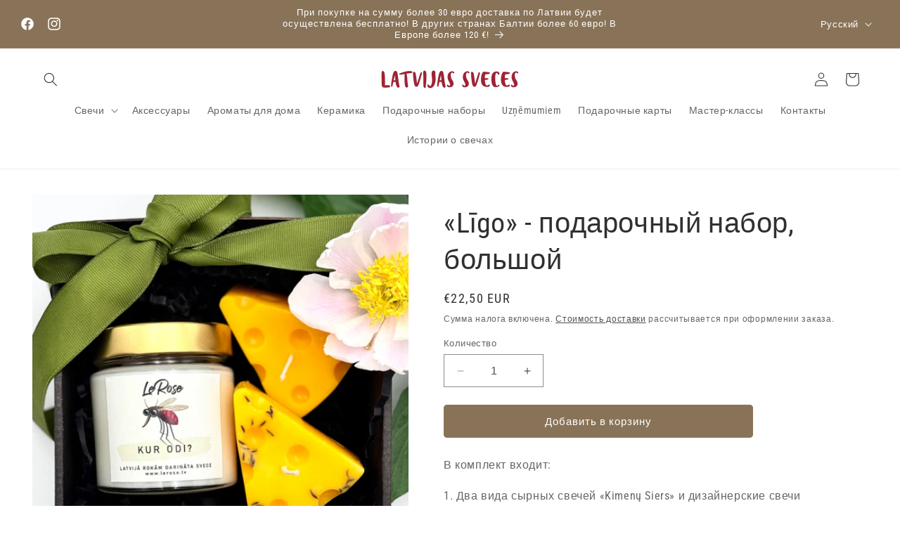

--- FILE ---
content_type: text/html; charset=utf-8
request_url: https://latvijassveces.lv/ru/products/ligo-davanu-komplekts
body_size: 42538
content:
<!doctype html>
<html class="no-js" lang="ru">
  <head>
    <meta charset="utf-8">
    <meta http-equiv="X-UA-Compatible" content="IE=edge">
    <meta name="viewport" content="width=device-width,initial-scale=1">
    <meta name="theme-color" content="">
    <link rel="canonical" href="https://latvijassveces.lv/ru/products/ligo-davanu-komplekts"><link rel="icon" type="image/png" href="//latvijassveces.lv/cdn/shop/files/favicon_candle_L.png?crop=center&height=32&v=1717067719&width=32"><link rel="preconnect" href="https://fonts.shopifycdn.com" crossorigin><title>
      «Līgo» - подарочный набор, большой
 &ndash; Latvijas Sveces</title>

    
      <meta name="description" content="В комплект входит: 1. Два вида сырных свечей «Kimenų Siers» и дизайнерские свечи «Emmentaler» с ароматом цитронеллы. Декоративная и практичная свеча, аромат которой отпугнет комаров, но приятен для вас! Наслаждайтесь летом при свечах! Размер: Высота 3 см. 6 см в самой широкой точке Длина 7 см. Время горения: 6 ч. 2. «Г">
    

    

<meta property="og:site_name" content="Latvijas Sveces">
<meta property="og:url" content="https://latvijassveces.lv/ru/products/ligo-davanu-komplekts">
<meta property="og:title" content="«Līgo» - подарочный набор, большой">
<meta property="og:type" content="product">
<meta property="og:description" content="В комплект входит: 1. Два вида сырных свечей «Kimenų Siers» и дизайнерские свечи «Emmentaler» с ароматом цитронеллы. Декоративная и практичная свеча, аромат которой отпугнет комаров, но приятен для вас! Наслаждайтесь летом при свечах! Размер: Высота 3 см. 6 см в самой широкой точке Длина 7 см. Время горения: 6 ч. 2. «Г"><meta property="og:image" content="http://latvijassveces.lv/cdn/shop/files/7EA32B2E-BAB4-45B9-B95D-F435534FC2F1.jpg?v=1717428062">
  <meta property="og:image:secure_url" content="https://latvijassveces.lv/cdn/shop/files/7EA32B2E-BAB4-45B9-B95D-F435534FC2F1.jpg?v=1717428062">
  <meta property="og:image:width" content="2705">
  <meta property="og:image:height" content="2705"><meta property="og:price:amount" content="22,50">
  <meta property="og:price:currency" content="EUR"><meta name="twitter:card" content="summary_large_image">
<meta name="twitter:title" content="«Līgo» - подарочный набор, большой">
<meta name="twitter:description" content="В комплект входит: 1. Два вида сырных свечей «Kimenų Siers» и дизайнерские свечи «Emmentaler» с ароматом цитронеллы. Декоративная и практичная свеча, аромат которой отпугнет комаров, но приятен для вас! Наслаждайтесь летом при свечах! Размер: Высота 3 см. 6 см в самой широкой точке Длина 7 см. Время горения: 6 ч. 2. «Г">


    <script src="//latvijassveces.lv/cdn/shop/t/29/assets/constants.js?v=58251544750838685771692711001" defer="defer"></script>
    <script src="//latvijassveces.lv/cdn/shop/t/29/assets/pubsub.js?v=158357773527763999511692711001" defer="defer"></script>
    <script src="//latvijassveces.lv/cdn/shop/t/29/assets/global.js?v=54939145903281508041692711001" defer="defer"></script><script src="//latvijassveces.lv/cdn/shop/t/29/assets/animations.js?v=88693664871331136111692711000" defer="defer"></script><script>window.performance && window.performance.mark && window.performance.mark('shopify.content_for_header.start');</script><meta name="google-site-verification" content="Zp07y3SkmSFFPzBFQ61nn-fPPQqxW8ojP3LqMNHbyjU">
<meta id="shopify-digital-wallet" name="shopify-digital-wallet" content="/32228049036/digital_wallets/dialog">
<meta name="shopify-checkout-api-token" content="53f5e51a90a90884ea1984f1b27d24b5">
<link rel="alternate" hreflang="x-default" href="https://latvijassveces.lv/products/ligo-davanu-komplekts">
<link rel="alternate" hreflang="lv" href="https://latvijassveces.lv/products/ligo-davanu-komplekts">
<link rel="alternate" hreflang="ru" href="https://latvijassveces.lv/ru/products/ligo-davanu-komplekts">
<link rel="alternate" hreflang="en" href="https://latvijassveces.lv/en/products/ligo-davanu-komplekts">
<link rel="alternate" type="application/json+oembed" href="https://latvijassveces.lv/ru/products/ligo-davanu-komplekts.oembed">
<script async="async" src="/checkouts/internal/preloads.js?locale=ru-LV"></script>
<link rel="preconnect" href="https://shop.app" crossorigin="anonymous">
<script async="async" src="https://shop.app/checkouts/internal/preloads.js?locale=ru-LV&shop_id=32228049036" crossorigin="anonymous"></script>
<script id="apple-pay-shop-capabilities" type="application/json">{"shopId":32228049036,"countryCode":"LV","currencyCode":"EUR","merchantCapabilities":["supports3DS"],"merchantId":"gid:\/\/shopify\/Shop\/32228049036","merchantName":"Latvijas Sveces","requiredBillingContactFields":["postalAddress","email","phone"],"requiredShippingContactFields":["postalAddress","email","phone"],"shippingType":"shipping","supportedNetworks":["visa","masterCard","amex"],"total":{"type":"pending","label":"Latvijas Sveces","amount":"1.00"},"shopifyPaymentsEnabled":true,"supportsSubscriptions":true}</script>
<script id="shopify-features" type="application/json">{"accessToken":"53f5e51a90a90884ea1984f1b27d24b5","betas":["rich-media-storefront-analytics"],"domain":"latvijassveces.lv","predictiveSearch":true,"shopId":32228049036,"locale":"ru"}</script>
<script>var Shopify = Shopify || {};
Shopify.shop = "latvian-candles.myshopify.com";
Shopify.locale = "ru";
Shopify.currency = {"active":"EUR","rate":"1.0"};
Shopify.country = "LV";
Shopify.theme = {"name":"LVC202510","id":152101126490,"schema_name":"Dawn","schema_version":"11.0.0","theme_store_id":887,"role":"main"};
Shopify.theme.handle = "null";
Shopify.theme.style = {"id":null,"handle":null};
Shopify.cdnHost = "latvijassveces.lv/cdn";
Shopify.routes = Shopify.routes || {};
Shopify.routes.root = "/ru/";</script>
<script type="module">!function(o){(o.Shopify=o.Shopify||{}).modules=!0}(window);</script>
<script>!function(o){function n(){var o=[];function n(){o.push(Array.prototype.slice.apply(arguments))}return n.q=o,n}var t=o.Shopify=o.Shopify||{};t.loadFeatures=n(),t.autoloadFeatures=n()}(window);</script>
<script>
  window.ShopifyPay = window.ShopifyPay || {};
  window.ShopifyPay.apiHost = "shop.app\/pay";
  window.ShopifyPay.redirectState = null;
</script>
<script id="shop-js-analytics" type="application/json">{"pageType":"product"}</script>
<script defer="defer" async type="module" src="//latvijassveces.lv/cdn/shopifycloud/shop-js/modules/v2/client.init-shop-cart-sync_Daxce9FH.ru.esm.js"></script>
<script defer="defer" async type="module" src="//latvijassveces.lv/cdn/shopifycloud/shop-js/modules/v2/chunk.common_CJ9sGaBl.esm.js"></script>
<script defer="defer" async type="module" src="//latvijassveces.lv/cdn/shopifycloud/shop-js/modules/v2/chunk.modal_BS7-MXvn.esm.js"></script>
<script type="module">
  await import("//latvijassveces.lv/cdn/shopifycloud/shop-js/modules/v2/client.init-shop-cart-sync_Daxce9FH.ru.esm.js");
await import("//latvijassveces.lv/cdn/shopifycloud/shop-js/modules/v2/chunk.common_CJ9sGaBl.esm.js");
await import("//latvijassveces.lv/cdn/shopifycloud/shop-js/modules/v2/chunk.modal_BS7-MXvn.esm.js");

  window.Shopify.SignInWithShop?.initShopCartSync?.({"fedCMEnabled":true,"windoidEnabled":true});

</script>
<script>
  window.Shopify = window.Shopify || {};
  if (!window.Shopify.featureAssets) window.Shopify.featureAssets = {};
  window.Shopify.featureAssets['shop-js'] = {"shop-cart-sync":["modules/v2/client.shop-cart-sync_Bhcz14x4.ru.esm.js","modules/v2/chunk.common_CJ9sGaBl.esm.js","modules/v2/chunk.modal_BS7-MXvn.esm.js"],"init-fed-cm":["modules/v2/client.init-fed-cm_BeTG36yQ.ru.esm.js","modules/v2/chunk.common_CJ9sGaBl.esm.js","modules/v2/chunk.modal_BS7-MXvn.esm.js"],"init-shop-email-lookup-coordinator":["modules/v2/client.init-shop-email-lookup-coordinator_BWVr_UEU.ru.esm.js","modules/v2/chunk.common_CJ9sGaBl.esm.js","modules/v2/chunk.modal_BS7-MXvn.esm.js"],"init-windoid":["modules/v2/client.init-windoid_Dt3poxPm.ru.esm.js","modules/v2/chunk.common_CJ9sGaBl.esm.js","modules/v2/chunk.modal_BS7-MXvn.esm.js"],"shop-button":["modules/v2/client.shop-button_CD_OUhiv.ru.esm.js","modules/v2/chunk.common_CJ9sGaBl.esm.js","modules/v2/chunk.modal_BS7-MXvn.esm.js"],"shop-cash-offers":["modules/v2/client.shop-cash-offers_BKfTJGcZ.ru.esm.js","modules/v2/chunk.common_CJ9sGaBl.esm.js","modules/v2/chunk.modal_BS7-MXvn.esm.js"],"shop-toast-manager":["modules/v2/client.shop-toast-manager_Nwj6KtYP.ru.esm.js","modules/v2/chunk.common_CJ9sGaBl.esm.js","modules/v2/chunk.modal_BS7-MXvn.esm.js"],"init-shop-cart-sync":["modules/v2/client.init-shop-cart-sync_Daxce9FH.ru.esm.js","modules/v2/chunk.common_CJ9sGaBl.esm.js","modules/v2/chunk.modal_BS7-MXvn.esm.js"],"init-customer-accounts-sign-up":["modules/v2/client.init-customer-accounts-sign-up_B3oF7cLU.ru.esm.js","modules/v2/client.shop-login-button_C8eM03Ml.ru.esm.js","modules/v2/chunk.common_CJ9sGaBl.esm.js","modules/v2/chunk.modal_BS7-MXvn.esm.js"],"pay-button":["modules/v2/client.pay-button_Do2Gnu0S.ru.esm.js","modules/v2/chunk.common_CJ9sGaBl.esm.js","modules/v2/chunk.modal_BS7-MXvn.esm.js"],"init-customer-accounts":["modules/v2/client.init-customer-accounts_762JRHBt.ru.esm.js","modules/v2/client.shop-login-button_C8eM03Ml.ru.esm.js","modules/v2/chunk.common_CJ9sGaBl.esm.js","modules/v2/chunk.modal_BS7-MXvn.esm.js"],"avatar":["modules/v2/client.avatar_BTnouDA3.ru.esm.js"],"init-shop-for-new-customer-accounts":["modules/v2/client.init-shop-for-new-customer-accounts_CFwTBLnu.ru.esm.js","modules/v2/client.shop-login-button_C8eM03Ml.ru.esm.js","modules/v2/chunk.common_CJ9sGaBl.esm.js","modules/v2/chunk.modal_BS7-MXvn.esm.js"],"shop-follow-button":["modules/v2/client.shop-follow-button_C3EJCmHc.ru.esm.js","modules/v2/chunk.common_CJ9sGaBl.esm.js","modules/v2/chunk.modal_BS7-MXvn.esm.js"],"checkout-modal":["modules/v2/client.checkout-modal_CVjmafnf.ru.esm.js","modules/v2/chunk.common_CJ9sGaBl.esm.js","modules/v2/chunk.modal_BS7-MXvn.esm.js"],"shop-login-button":["modules/v2/client.shop-login-button_C8eM03Ml.ru.esm.js","modules/v2/chunk.common_CJ9sGaBl.esm.js","modules/v2/chunk.modal_BS7-MXvn.esm.js"],"lead-capture":["modules/v2/client.lead-capture_CBK1q1fm.ru.esm.js","modules/v2/chunk.common_CJ9sGaBl.esm.js","modules/v2/chunk.modal_BS7-MXvn.esm.js"],"shop-login":["modules/v2/client.shop-login_CCqoyAJd.ru.esm.js","modules/v2/chunk.common_CJ9sGaBl.esm.js","modules/v2/chunk.modal_BS7-MXvn.esm.js"],"payment-terms":["modules/v2/client.payment-terms_DoFjYrsH.ru.esm.js","modules/v2/chunk.common_CJ9sGaBl.esm.js","modules/v2/chunk.modal_BS7-MXvn.esm.js"]};
</script>
<script>(function() {
  var isLoaded = false;
  function asyncLoad() {
    if (isLoaded) return;
    isLoaded = true;
    var urls = ["\/\/satcb.azureedge.net\/Scripts\/satcb.min.js?shop=latvian-candles.myshopify.com","https:\/\/production.parcely.app\/cartV2.js?shop=latvian-candles.myshopify.com"];
    for (var i = 0; i < urls.length; i++) {
      var s = document.createElement('script');
      s.type = 'text/javascript';
      s.async = true;
      s.src = urls[i];
      var x = document.getElementsByTagName('script')[0];
      x.parentNode.insertBefore(s, x);
    }
  };
  if(window.attachEvent) {
    window.attachEvent('onload', asyncLoad);
  } else {
    window.addEventListener('load', asyncLoad, false);
  }
})();</script>
<script id="__st">var __st={"a":32228049036,"offset":7200,"reqid":"1cae3de2-9191-429b-b851-2c51bc7a62f5-1769823194","pageurl":"latvijassveces.lv\/ru\/products\/ligo-davanu-komplekts","u":"b6246a1c58eb","p":"product","rtyp":"product","rid":9001745940826};</script>
<script>window.ShopifyPaypalV4VisibilityTracking = true;</script>
<script id="captcha-bootstrap">!function(){'use strict';const t='contact',e='account',n='new_comment',o=[[t,t],['blogs',n],['comments',n],[t,'customer']],c=[[e,'customer_login'],[e,'guest_login'],[e,'recover_customer_password'],[e,'create_customer']],r=t=>t.map((([t,e])=>`form[action*='/${t}']:not([data-nocaptcha='true']) input[name='form_type'][value='${e}']`)).join(','),a=t=>()=>t?[...document.querySelectorAll(t)].map((t=>t.form)):[];function s(){const t=[...o],e=r(t);return a(e)}const i='password',u='form_key',d=['recaptcha-v3-token','g-recaptcha-response','h-captcha-response',i],f=()=>{try{return window.sessionStorage}catch{return}},m='__shopify_v',_=t=>t.elements[u];function p(t,e,n=!1){try{const o=window.sessionStorage,c=JSON.parse(o.getItem(e)),{data:r}=function(t){const{data:e,action:n}=t;return t[m]||n?{data:e,action:n}:{data:t,action:n}}(c);for(const[e,n]of Object.entries(r))t.elements[e]&&(t.elements[e].value=n);n&&o.removeItem(e)}catch(o){console.error('form repopulation failed',{error:o})}}const l='form_type',E='cptcha';function T(t){t.dataset[E]=!0}const w=window,h=w.document,L='Shopify',v='ce_forms',y='captcha';let A=!1;((t,e)=>{const n=(g='f06e6c50-85a8-45c8-87d0-21a2b65856fe',I='https://cdn.shopify.com/shopifycloud/storefront-forms-hcaptcha/ce_storefront_forms_captcha_hcaptcha.v1.5.2.iife.js',D={infoText:'Защищено с помощью hCaptcha',privacyText:'Конфиденциальность',termsText:'Условия'},(t,e,n)=>{const o=w[L][v],c=o.bindForm;if(c)return c(t,g,e,D).then(n);var r;o.q.push([[t,g,e,D],n]),r=I,A||(h.body.append(Object.assign(h.createElement('script'),{id:'captcha-provider',async:!0,src:r})),A=!0)});var g,I,D;w[L]=w[L]||{},w[L][v]=w[L][v]||{},w[L][v].q=[],w[L][y]=w[L][y]||{},w[L][y].protect=function(t,e){n(t,void 0,e),T(t)},Object.freeze(w[L][y]),function(t,e,n,w,h,L){const[v,y,A,g]=function(t,e,n){const i=e?o:[],u=t?c:[],d=[...i,...u],f=r(d),m=r(i),_=r(d.filter((([t,e])=>n.includes(e))));return[a(f),a(m),a(_),s()]}(w,h,L),I=t=>{const e=t.target;return e instanceof HTMLFormElement?e:e&&e.form},D=t=>v().includes(t);t.addEventListener('submit',(t=>{const e=I(t);if(!e)return;const n=D(e)&&!e.dataset.hcaptchaBound&&!e.dataset.recaptchaBound,o=_(e),c=g().includes(e)&&(!o||!o.value);(n||c)&&t.preventDefault(),c&&!n&&(function(t){try{if(!f())return;!function(t){const e=f();if(!e)return;const n=_(t);if(!n)return;const o=n.value;o&&e.removeItem(o)}(t);const e=Array.from(Array(32),(()=>Math.random().toString(36)[2])).join('');!function(t,e){_(t)||t.append(Object.assign(document.createElement('input'),{type:'hidden',name:u})),t.elements[u].value=e}(t,e),function(t,e){const n=f();if(!n)return;const o=[...t.querySelectorAll(`input[type='${i}']`)].map((({name:t})=>t)),c=[...d,...o],r={};for(const[a,s]of new FormData(t).entries())c.includes(a)||(r[a]=s);n.setItem(e,JSON.stringify({[m]:1,action:t.action,data:r}))}(t,e)}catch(e){console.error('failed to persist form',e)}}(e),e.submit())}));const S=(t,e)=>{t&&!t.dataset[E]&&(n(t,e.some((e=>e===t))),T(t))};for(const o of['focusin','change'])t.addEventListener(o,(t=>{const e=I(t);D(e)&&S(e,y())}));const B=e.get('form_key'),M=e.get(l),P=B&&M;t.addEventListener('DOMContentLoaded',(()=>{const t=y();if(P)for(const e of t)e.elements[l].value===M&&p(e,B);[...new Set([...A(),...v().filter((t=>'true'===t.dataset.shopifyCaptcha))])].forEach((e=>S(e,t)))}))}(h,new URLSearchParams(w.location.search),n,t,e,['guest_login'])})(!0,!0)}();</script>
<script integrity="sha256-4kQ18oKyAcykRKYeNunJcIwy7WH5gtpwJnB7kiuLZ1E=" data-source-attribution="shopify.loadfeatures" defer="defer" src="//latvijassveces.lv/cdn/shopifycloud/storefront/assets/storefront/load_feature-a0a9edcb.js" crossorigin="anonymous"></script>
<script crossorigin="anonymous" defer="defer" src="//latvijassveces.lv/cdn/shopifycloud/storefront/assets/shopify_pay/storefront-65b4c6d7.js?v=20250812"></script>
<script data-source-attribution="shopify.dynamic_checkout.dynamic.init">var Shopify=Shopify||{};Shopify.PaymentButton=Shopify.PaymentButton||{isStorefrontPortableWallets:!0,init:function(){window.Shopify.PaymentButton.init=function(){};var t=document.createElement("script");t.src="https://latvijassveces.lv/cdn/shopifycloud/portable-wallets/latest/portable-wallets.ru.js",t.type="module",document.head.appendChild(t)}};
</script>
<script data-source-attribution="shopify.dynamic_checkout.buyer_consent">
  function portableWalletsHideBuyerConsent(e){var t=document.getElementById("shopify-buyer-consent"),n=document.getElementById("shopify-subscription-policy-button");t&&n&&(t.classList.add("hidden"),t.setAttribute("aria-hidden","true"),n.removeEventListener("click",e))}function portableWalletsShowBuyerConsent(e){var t=document.getElementById("shopify-buyer-consent"),n=document.getElementById("shopify-subscription-policy-button");t&&n&&(t.classList.remove("hidden"),t.removeAttribute("aria-hidden"),n.addEventListener("click",e))}window.Shopify?.PaymentButton&&(window.Shopify.PaymentButton.hideBuyerConsent=portableWalletsHideBuyerConsent,window.Shopify.PaymentButton.showBuyerConsent=portableWalletsShowBuyerConsent);
</script>
<script data-source-attribution="shopify.dynamic_checkout.cart.bootstrap">document.addEventListener("DOMContentLoaded",(function(){function t(){return document.querySelector("shopify-accelerated-checkout-cart, shopify-accelerated-checkout")}if(t())Shopify.PaymentButton.init();else{new MutationObserver((function(e,n){t()&&(Shopify.PaymentButton.init(),n.disconnect())})).observe(document.body,{childList:!0,subtree:!0})}}));
</script>
<link id="shopify-accelerated-checkout-styles" rel="stylesheet" media="screen" href="https://latvijassveces.lv/cdn/shopifycloud/portable-wallets/latest/accelerated-checkout-backwards-compat.css" crossorigin="anonymous">
<style id="shopify-accelerated-checkout-cart">
        #shopify-buyer-consent {
  margin-top: 1em;
  display: inline-block;
  width: 100%;
}

#shopify-buyer-consent.hidden {
  display: none;
}

#shopify-subscription-policy-button {
  background: none;
  border: none;
  padding: 0;
  text-decoration: underline;
  font-size: inherit;
  cursor: pointer;
}

#shopify-subscription-policy-button::before {
  box-shadow: none;
}

      </style>
<script id="sections-script" data-sections="header" defer="defer" src="//latvijassveces.lv/cdn/shop/t/29/compiled_assets/scripts.js?v=11672"></script>
<script>window.performance && window.performance.mark && window.performance.mark('shopify.content_for_header.end');</script>


    <style data-shopify>
      @font-face {
  font-family: "Roboto Condensed";
  font-weight: 400;
  font-style: normal;
  font-display: swap;
  src: url("//latvijassveces.lv/cdn/fonts/roboto_condensed/robotocondensed_n4.01812de96ca5a5e9d19bef3ca9cc80dd1bf6c8b8.woff2") format("woff2"),
       url("//latvijassveces.lv/cdn/fonts/roboto_condensed/robotocondensed_n4.3930e6ddba458dc3cb725a82a2668eac3c63c104.woff") format("woff");
}

      @font-face {
  font-family: "Roboto Condensed";
  font-weight: 700;
  font-style: normal;
  font-display: swap;
  src: url("//latvijassveces.lv/cdn/fonts/roboto_condensed/robotocondensed_n7.0c73a613503672be244d2f29ab6ddd3fc3cc69ae.woff2") format("woff2"),
       url("//latvijassveces.lv/cdn/fonts/roboto_condensed/robotocondensed_n7.ef6ece86ba55f49c27c4904a493c283a40f3a66e.woff") format("woff");
}

      @font-face {
  font-family: "Roboto Condensed";
  font-weight: 400;
  font-style: italic;
  font-display: swap;
  src: url("//latvijassveces.lv/cdn/fonts/roboto_condensed/robotocondensed_i4.05c7f163ad2c00a3c4257606d1227691aff9070b.woff2") format("woff2"),
       url("//latvijassveces.lv/cdn/fonts/roboto_condensed/robotocondensed_i4.04d9d87e0a45b49fc67a5b9eb5059e1540f5cda3.woff") format("woff");
}

      @font-face {
  font-family: "Roboto Condensed";
  font-weight: 700;
  font-style: italic;
  font-display: swap;
  src: url("//latvijassveces.lv/cdn/fonts/roboto_condensed/robotocondensed_i7.bed9f3a01efda68cdff8b63e6195c957a0da68cb.woff2") format("woff2"),
       url("//latvijassveces.lv/cdn/fonts/roboto_condensed/robotocondensed_i7.9ca5759a0bcf75a82b270218eab4c83ec254abf8.woff") format("woff");
}

      @font-face {
  font-family: "Roboto Condensed";
  font-weight: 400;
  font-style: normal;
  font-display: swap;
  src: url("//latvijassveces.lv/cdn/fonts/roboto_condensed/robotocondensed_n4.01812de96ca5a5e9d19bef3ca9cc80dd1bf6c8b8.woff2") format("woff2"),
       url("//latvijassveces.lv/cdn/fonts/roboto_condensed/robotocondensed_n4.3930e6ddba458dc3cb725a82a2668eac3c63c104.woff") format("woff");
}


      
        :root,
        .color-background-1 {
          --color-background: 255,255,255;
        
          --gradient-background: #ffffff;
        
        --color-foreground: 48,48,48;
        --color-shadow: 48,48,48;
        --color-button: 137,115,88;
        --color-button-text: 255,255,255;
        --color-secondary-button: 255,255,255;
        --color-secondary-button-text: 48,48,48;
        --color-link: 48,48,48;
        --color-badge-foreground: 48,48,48;
        --color-badge-background: 255,255,255;
        --color-badge-border: 48,48,48;
        --payment-terms-background-color: rgb(255 255 255);
      }
      
        
        .color-background-2 {
          --color-background: 248,248,248;
        
          --gradient-background: #f8f8f8;
        
        --color-foreground: 48,48,48;
        --color-shadow: 48,48,48;
        --color-button: 48,48,48;
        --color-button-text: 248,248,248;
        --color-secondary-button: 248,248,248;
        --color-secondary-button-text: 48,48,48;
        --color-link: 48,48,48;
        --color-badge-foreground: 48,48,48;
        --color-badge-background: 248,248,248;
        --color-badge-border: 48,48,48;
        --payment-terms-background-color: rgb(248 248 248);
      }
      
        
        .color-inverse {
          --color-background: 48,48,48;
        
          --gradient-background: #303030;
        
        --color-foreground: 255,255,255;
        --color-shadow: 48,48,48;
        --color-button: 255,255,255;
        --color-button-text: 48,48,48;
        --color-secondary-button: 48,48,48;
        --color-secondary-button-text: 255,255,255;
        --color-link: 255,255,255;
        --color-badge-foreground: 255,255,255;
        --color-badge-background: 48,48,48;
        --color-badge-border: 255,255,255;
        --payment-terms-background-color: rgb(48 48 48);
      }
      
        
        .color-accent-1 {
          --color-background: 137,115,88;
        
          --gradient-background: #897358;
        
        --color-foreground: 255,255,255;
        --color-shadow: 48,48,48;
        --color-button: 255,255,255;
        --color-button-text: 137,115,88;
        --color-secondary-button: 137,115,88;
        --color-secondary-button-text: 255,255,255;
        --color-link: 255,255,255;
        --color-badge-foreground: 255,255,255;
        --color-badge-background: 137,115,88;
        --color-badge-border: 255,255,255;
        --payment-terms-background-color: rgb(137 115 88);
      }
      
        
        .color-accent-2 {
          --color-background: 119,53,61;
        
          --gradient-background: #77353d;
        
        --color-foreground: 255,255,255;
        --color-shadow: 48,48,48;
        --color-button: 255,255,255;
        --color-button-text: 119,53,61;
        --color-secondary-button: 119,53,61;
        --color-secondary-button-text: 255,255,255;
        --color-link: 255,255,255;
        --color-badge-foreground: 255,255,255;
        --color-badge-background: 119,53,61;
        --color-badge-border: 255,255,255;
        --payment-terms-background-color: rgb(119 53 61);
      }
      

      body, .color-background-1, .color-background-2, .color-inverse, .color-accent-1, .color-accent-2 {
        color: rgba(var(--color-foreground), 0.75);
        background-color: rgb(var(--color-background));
      }

      :root {
        --font-body-family: "Roboto Condensed", sans-serif;
        --font-body-style: normal;
        --font-body-weight: 400;
        --font-body-weight-bold: 700;

        --font-heading-family: "Roboto Condensed", sans-serif;
        --font-heading-style: normal;
        --font-heading-weight: 400;

        --font-body-scale: 1.0;
        --font-heading-scale: 1.0;

        --media-padding: px;
        --media-border-opacity: 0.05;
        --media-border-width: 0px;
        --media-radius: 0px;
        --media-shadow-opacity: 0.0;
        --media-shadow-horizontal-offset: 0px;
        --media-shadow-vertical-offset: 4px;
        --media-shadow-blur-radius: 5px;
        --media-shadow-visible: 0;

        --page-width: 140rem;
        --page-width-margin: 0rem;

        --product-card-image-padding: 0.0rem;
        --product-card-corner-radius: 0.4rem;
        --product-card-text-alignment: center;
        --product-card-border-width: 0.1rem;
        --product-card-border-opacity: 0.1;
        --product-card-shadow-opacity: 0.0;
        --product-card-shadow-visible: 0;
        --product-card-shadow-horizontal-offset: 0.0rem;
        --product-card-shadow-vertical-offset: 0.4rem;
        --product-card-shadow-blur-radius: 0.5rem;

        --collection-card-image-padding: 0.0rem;
        --collection-card-corner-radius: 0.4rem;
        --collection-card-text-alignment: center;
        --collection-card-border-width: 0.0rem;
        --collection-card-border-opacity: 0.1;
        --collection-card-shadow-opacity: 0.0;
        --collection-card-shadow-visible: 0;
        --collection-card-shadow-horizontal-offset: 0.0rem;
        --collection-card-shadow-vertical-offset: 0.4rem;
        --collection-card-shadow-blur-radius: 0.5rem;

        --blog-card-image-padding: 0.0rem;
        --blog-card-corner-radius: 0.0rem;
        --blog-card-text-alignment: left;
        --blog-card-border-width: 0.0rem;
        --blog-card-border-opacity: 0.1;
        --blog-card-shadow-opacity: 0.0;
        --blog-card-shadow-visible: 0;
        --blog-card-shadow-horizontal-offset: 0.0rem;
        --blog-card-shadow-vertical-offset: 0.4rem;
        --blog-card-shadow-blur-radius: 0.5rem;

        --badge-corner-radius: 4.0rem;

        --popup-border-width: 1px;
        --popup-border-opacity: 0.1;
        --popup-corner-radius: 0px;
        --popup-shadow-opacity: 0.0;
        --popup-shadow-horizontal-offset: 0px;
        --popup-shadow-vertical-offset: 4px;
        --popup-shadow-blur-radius: 5px;

        --drawer-border-width: 1px;
        --drawer-border-opacity: 0.1;
        --drawer-shadow-opacity: 0.0;
        --drawer-shadow-horizontal-offset: 0px;
        --drawer-shadow-vertical-offset: 4px;
        --drawer-shadow-blur-radius: 5px;

        --spacing-sections-desktop: 0px;
        --spacing-sections-mobile: 0px;

        --grid-desktop-vertical-spacing: 8px;
        --grid-desktop-horizontal-spacing: 8px;
        --grid-mobile-vertical-spacing: 4px;
        --grid-mobile-horizontal-spacing: 4px;

        --text-boxes-border-opacity: 0.1;
        --text-boxes-border-width: 0px;
        --text-boxes-radius: 0px;
        --text-boxes-shadow-opacity: 0.0;
        --text-boxes-shadow-visible: 0;
        --text-boxes-shadow-horizontal-offset: 0px;
        --text-boxes-shadow-vertical-offset: 4px;
        --text-boxes-shadow-blur-radius: 5px;

        --buttons-radius: 4px;
        --buttons-radius-outset: 5px;
        --buttons-border-width: 1px;
        --buttons-border-opacity: 1.0;
        --buttons-shadow-opacity: 0.0;
        --buttons-shadow-visible: 0;
        --buttons-shadow-horizontal-offset: 0px;
        --buttons-shadow-vertical-offset: 4px;
        --buttons-shadow-blur-radius: 5px;
        --buttons-border-offset: 0.3px;

        --inputs-radius: 0px;
        --inputs-border-width: 1px;
        --inputs-border-opacity: 0.55;
        --inputs-shadow-opacity: 0.0;
        --inputs-shadow-horizontal-offset: 0px;
        --inputs-margin-offset: 0px;
        --inputs-shadow-vertical-offset: 4px;
        --inputs-shadow-blur-radius: 5px;
        --inputs-radius-outset: 0px;

        --variant-pills-radius: 40px;
        --variant-pills-border-width: 1px;
        --variant-pills-border-opacity: 0.55;
        --variant-pills-shadow-opacity: 0.0;
        --variant-pills-shadow-horizontal-offset: 0px;
        --variant-pills-shadow-vertical-offset: 4px;
        --variant-pills-shadow-blur-radius: 5px;
      }

      *,
      *::before,
      *::after {
        box-sizing: inherit;
      }

      html {
        box-sizing: border-box;
        font-size: calc(var(--font-body-scale) * 62.5%);
        height: 100%;
      }

      body {
        display: grid;
        grid-template-rows: auto auto 1fr auto;
        grid-template-columns: 100%;
        min-height: 100%;
        margin: 0;
        font-size: 1.5rem;
        letter-spacing: 0.06rem;
        line-height: calc(1 + 0.8 / var(--font-body-scale));
        font-family: var(--font-body-family);
        font-style: var(--font-body-style);
        font-weight: var(--font-body-weight);
      }

      @media screen and (min-width: 750px) {
        body {
          font-size: 1.6rem;
        }
      }
    </style>

    <link href="//latvijassveces.lv/cdn/shop/t/29/assets/base.css?v=165191016556652226921692711000" rel="stylesheet" type="text/css" media="all" />
<link rel="preload" as="font" href="//latvijassveces.lv/cdn/fonts/roboto_condensed/robotocondensed_n4.01812de96ca5a5e9d19bef3ca9cc80dd1bf6c8b8.woff2" type="font/woff2" crossorigin><link rel="preload" as="font" href="//latvijassveces.lv/cdn/fonts/roboto_condensed/robotocondensed_n4.01812de96ca5a5e9d19bef3ca9cc80dd1bf6c8b8.woff2" type="font/woff2" crossorigin><link href="//latvijassveces.lv/cdn/shop/t/29/assets/component-localization-form.css?v=143319823105703127341692711000" rel="stylesheet" type="text/css" media="all" />
      <script src="//latvijassveces.lv/cdn/shop/t/29/assets/localization-form.js?v=161644695336821385561692711001" defer="defer"></script><link
        rel="stylesheet"
        href="//latvijassveces.lv/cdn/shop/t/29/assets/component-predictive-search.css?v=118923337488134913561692711001"
        media="print"
        onload="this.media='all'"
      ><script>
      document.documentElement.className = document.documentElement.className.replace('no-js', 'js');
      if (Shopify.designMode) {
        document.documentElement.classList.add('shopify-design-mode');
      }
    </script>
  <script src="https://cdn.shopify.com/extensions/019b8c91-d820-7d64-ac4d-867b692709e6/doran-product-reviews-1767589905/assets/pr-sdk.js" type="text/javascript" defer="defer"></script>
<link href="https://monorail-edge.shopifysvc.com" rel="dns-prefetch">
<script>(function(){if ("sendBeacon" in navigator && "performance" in window) {try {var session_token_from_headers = performance.getEntriesByType('navigation')[0].serverTiming.find(x => x.name == '_s').description;} catch {var session_token_from_headers = undefined;}var session_cookie_matches = document.cookie.match(/_shopify_s=([^;]*)/);var session_token_from_cookie = session_cookie_matches && session_cookie_matches.length === 2 ? session_cookie_matches[1] : "";var session_token = session_token_from_headers || session_token_from_cookie || "";function handle_abandonment_event(e) {var entries = performance.getEntries().filter(function(entry) {return /monorail-edge.shopifysvc.com/.test(entry.name);});if (!window.abandonment_tracked && entries.length === 0) {window.abandonment_tracked = true;var currentMs = Date.now();var navigation_start = performance.timing.navigationStart;var payload = {shop_id: 32228049036,url: window.location.href,navigation_start,duration: currentMs - navigation_start,session_token,page_type: "product"};window.navigator.sendBeacon("https://monorail-edge.shopifysvc.com/v1/produce", JSON.stringify({schema_id: "online_store_buyer_site_abandonment/1.1",payload: payload,metadata: {event_created_at_ms: currentMs,event_sent_at_ms: currentMs}}));}}window.addEventListener('pagehide', handle_abandonment_event);}}());</script>
<script id="web-pixels-manager-setup">(function e(e,d,r,n,o){if(void 0===o&&(o={}),!Boolean(null===(a=null===(i=window.Shopify)||void 0===i?void 0:i.analytics)||void 0===a?void 0:a.replayQueue)){var i,a;window.Shopify=window.Shopify||{};var t=window.Shopify;t.analytics=t.analytics||{};var s=t.analytics;s.replayQueue=[],s.publish=function(e,d,r){return s.replayQueue.push([e,d,r]),!0};try{self.performance.mark("wpm:start")}catch(e){}var l=function(){var e={modern:/Edge?\/(1{2}[4-9]|1[2-9]\d|[2-9]\d{2}|\d{4,})\.\d+(\.\d+|)|Firefox\/(1{2}[4-9]|1[2-9]\d|[2-9]\d{2}|\d{4,})\.\d+(\.\d+|)|Chrom(ium|e)\/(9{2}|\d{3,})\.\d+(\.\d+|)|(Maci|X1{2}).+ Version\/(15\.\d+|(1[6-9]|[2-9]\d|\d{3,})\.\d+)([,.]\d+|)( \(\w+\)|)( Mobile\/\w+|) Safari\/|Chrome.+OPR\/(9{2}|\d{3,})\.\d+\.\d+|(CPU[ +]OS|iPhone[ +]OS|CPU[ +]iPhone|CPU IPhone OS|CPU iPad OS)[ +]+(15[._]\d+|(1[6-9]|[2-9]\d|\d{3,})[._]\d+)([._]\d+|)|Android:?[ /-](13[3-9]|1[4-9]\d|[2-9]\d{2}|\d{4,})(\.\d+|)(\.\d+|)|Android.+Firefox\/(13[5-9]|1[4-9]\d|[2-9]\d{2}|\d{4,})\.\d+(\.\d+|)|Android.+Chrom(ium|e)\/(13[3-9]|1[4-9]\d|[2-9]\d{2}|\d{4,})\.\d+(\.\d+|)|SamsungBrowser\/([2-9]\d|\d{3,})\.\d+/,legacy:/Edge?\/(1[6-9]|[2-9]\d|\d{3,})\.\d+(\.\d+|)|Firefox\/(5[4-9]|[6-9]\d|\d{3,})\.\d+(\.\d+|)|Chrom(ium|e)\/(5[1-9]|[6-9]\d|\d{3,})\.\d+(\.\d+|)([\d.]+$|.*Safari\/(?![\d.]+ Edge\/[\d.]+$))|(Maci|X1{2}).+ Version\/(10\.\d+|(1[1-9]|[2-9]\d|\d{3,})\.\d+)([,.]\d+|)( \(\w+\)|)( Mobile\/\w+|) Safari\/|Chrome.+OPR\/(3[89]|[4-9]\d|\d{3,})\.\d+\.\d+|(CPU[ +]OS|iPhone[ +]OS|CPU[ +]iPhone|CPU IPhone OS|CPU iPad OS)[ +]+(10[._]\d+|(1[1-9]|[2-9]\d|\d{3,})[._]\d+)([._]\d+|)|Android:?[ /-](13[3-9]|1[4-9]\d|[2-9]\d{2}|\d{4,})(\.\d+|)(\.\d+|)|Mobile Safari.+OPR\/([89]\d|\d{3,})\.\d+\.\d+|Android.+Firefox\/(13[5-9]|1[4-9]\d|[2-9]\d{2}|\d{4,})\.\d+(\.\d+|)|Android.+Chrom(ium|e)\/(13[3-9]|1[4-9]\d|[2-9]\d{2}|\d{4,})\.\d+(\.\d+|)|Android.+(UC? ?Browser|UCWEB|U3)[ /]?(15\.([5-9]|\d{2,})|(1[6-9]|[2-9]\d|\d{3,})\.\d+)\.\d+|SamsungBrowser\/(5\.\d+|([6-9]|\d{2,})\.\d+)|Android.+MQ{2}Browser\/(14(\.(9|\d{2,})|)|(1[5-9]|[2-9]\d|\d{3,})(\.\d+|))(\.\d+|)|K[Aa][Ii]OS\/(3\.\d+|([4-9]|\d{2,})\.\d+)(\.\d+|)/},d=e.modern,r=e.legacy,n=navigator.userAgent;return n.match(d)?"modern":n.match(r)?"legacy":"unknown"}(),u="modern"===l?"modern":"legacy",c=(null!=n?n:{modern:"",legacy:""})[u],f=function(e){return[e.baseUrl,"/wpm","/b",e.hashVersion,"modern"===e.buildTarget?"m":"l",".js"].join("")}({baseUrl:d,hashVersion:r,buildTarget:u}),m=function(e){var d=e.version,r=e.bundleTarget,n=e.surface,o=e.pageUrl,i=e.monorailEndpoint;return{emit:function(e){var a=e.status,t=e.errorMsg,s=(new Date).getTime(),l=JSON.stringify({metadata:{event_sent_at_ms:s},events:[{schema_id:"web_pixels_manager_load/3.1",payload:{version:d,bundle_target:r,page_url:o,status:a,surface:n,error_msg:t},metadata:{event_created_at_ms:s}}]});if(!i)return console&&console.warn&&console.warn("[Web Pixels Manager] No Monorail endpoint provided, skipping logging."),!1;try{return self.navigator.sendBeacon.bind(self.navigator)(i,l)}catch(e){}var u=new XMLHttpRequest;try{return u.open("POST",i,!0),u.setRequestHeader("Content-Type","text/plain"),u.send(l),!0}catch(e){return console&&console.warn&&console.warn("[Web Pixels Manager] Got an unhandled error while logging to Monorail."),!1}}}}({version:r,bundleTarget:l,surface:e.surface,pageUrl:self.location.href,monorailEndpoint:e.monorailEndpoint});try{o.browserTarget=l,function(e){var d=e.src,r=e.async,n=void 0===r||r,o=e.onload,i=e.onerror,a=e.sri,t=e.scriptDataAttributes,s=void 0===t?{}:t,l=document.createElement("script"),u=document.querySelector("head"),c=document.querySelector("body");if(l.async=n,l.src=d,a&&(l.integrity=a,l.crossOrigin="anonymous"),s)for(var f in s)if(Object.prototype.hasOwnProperty.call(s,f))try{l.dataset[f]=s[f]}catch(e){}if(o&&l.addEventListener("load",o),i&&l.addEventListener("error",i),u)u.appendChild(l);else{if(!c)throw new Error("Did not find a head or body element to append the script");c.appendChild(l)}}({src:f,async:!0,onload:function(){if(!function(){var e,d;return Boolean(null===(d=null===(e=window.Shopify)||void 0===e?void 0:e.analytics)||void 0===d?void 0:d.initialized)}()){var d=window.webPixelsManager.init(e)||void 0;if(d){var r=window.Shopify.analytics;r.replayQueue.forEach((function(e){var r=e[0],n=e[1],o=e[2];d.publishCustomEvent(r,n,o)})),r.replayQueue=[],r.publish=d.publishCustomEvent,r.visitor=d.visitor,r.initialized=!0}}},onerror:function(){return m.emit({status:"failed",errorMsg:"".concat(f," has failed to load")})},sri:function(e){var d=/^sha384-[A-Za-z0-9+/=]+$/;return"string"==typeof e&&d.test(e)}(c)?c:"",scriptDataAttributes:o}),m.emit({status:"loading"})}catch(e){m.emit({status:"failed",errorMsg:(null==e?void 0:e.message)||"Unknown error"})}}})({shopId: 32228049036,storefrontBaseUrl: "https://latvijassveces.lv",extensionsBaseUrl: "https://extensions.shopifycdn.com/cdn/shopifycloud/web-pixels-manager",monorailEndpoint: "https://monorail-edge.shopifysvc.com/unstable/produce_batch",surface: "storefront-renderer",enabledBetaFlags: ["2dca8a86"],webPixelsConfigList: [{"id":"1090126170","configuration":"{\"config\":\"{\\\"google_tag_ids\\\":[\\\"G-1F77M0NKS3\\\",\\\"AW-783956691\\\",\\\"GT-5TGZPWJ\\\"],\\\"target_country\\\":\\\"FI\\\",\\\"gtag_events\\\":[{\\\"type\\\":\\\"begin_checkout\\\",\\\"action_label\\\":[\\\"G-1F77M0NKS3\\\",\\\"AW-783956691\\\/5JGjCP-stPUCENP16PUC\\\"]},{\\\"type\\\":\\\"search\\\",\\\"action_label\\\":[\\\"G-1F77M0NKS3\\\",\\\"AW-783956691\\\/-GZmCIKttPUCENP16PUC\\\"]},{\\\"type\\\":\\\"view_item\\\",\\\"action_label\\\":[\\\"G-1F77M0NKS3\\\",\\\"AW-783956691\\\/wU0tCPmstPUCENP16PUC\\\",\\\"MC-M53G2GKKSS\\\"]},{\\\"type\\\":\\\"purchase\\\",\\\"action_label\\\":[\\\"G-1F77M0NKS3\\\",\\\"AW-783956691\\\/gAJBCPastPUCENP16PUC\\\",\\\"MC-M53G2GKKSS\\\"]},{\\\"type\\\":\\\"page_view\\\",\\\"action_label\\\":[\\\"G-1F77M0NKS3\\\",\\\"AW-783956691\\\/PoJOCPOstPUCENP16PUC\\\",\\\"MC-M53G2GKKSS\\\"]},{\\\"type\\\":\\\"add_payment_info\\\",\\\"action_label\\\":[\\\"G-1F77M0NKS3\\\",\\\"AW-783956691\\\/70ExCIWttPUCENP16PUC\\\"]},{\\\"type\\\":\\\"add_to_cart\\\",\\\"action_label\\\":[\\\"G-1F77M0NKS3\\\",\\\"AW-783956691\\\/m-WzCPystPUCENP16PUC\\\"]}],\\\"enable_monitoring_mode\\\":false}\"}","eventPayloadVersion":"v1","runtimeContext":"OPEN","scriptVersion":"b2a88bafab3e21179ed38636efcd8a93","type":"APP","apiClientId":1780363,"privacyPurposes":[],"dataSharingAdjustments":{"protectedCustomerApprovalScopes":["read_customer_address","read_customer_email","read_customer_name","read_customer_personal_data","read_customer_phone"]}},{"id":"295960922","configuration":"{\"pixel_id\":\"308607786954858\",\"pixel_type\":\"facebook_pixel\",\"metaapp_system_user_token\":\"-\"}","eventPayloadVersion":"v1","runtimeContext":"OPEN","scriptVersion":"ca16bc87fe92b6042fbaa3acc2fbdaa6","type":"APP","apiClientId":2329312,"privacyPurposes":["ANALYTICS","MARKETING","SALE_OF_DATA"],"dataSharingAdjustments":{"protectedCustomerApprovalScopes":["read_customer_address","read_customer_email","read_customer_name","read_customer_personal_data","read_customer_phone"]}},{"id":"162169178","eventPayloadVersion":"v1","runtimeContext":"LAX","scriptVersion":"1","type":"CUSTOM","privacyPurposes":["MARKETING"],"name":"Meta pixel (migrated)"},{"id":"shopify-app-pixel","configuration":"{}","eventPayloadVersion":"v1","runtimeContext":"STRICT","scriptVersion":"0450","apiClientId":"shopify-pixel","type":"APP","privacyPurposes":["ANALYTICS","MARKETING"]},{"id":"shopify-custom-pixel","eventPayloadVersion":"v1","runtimeContext":"LAX","scriptVersion":"0450","apiClientId":"shopify-pixel","type":"CUSTOM","privacyPurposes":["ANALYTICS","MARKETING"]}],isMerchantRequest: false,initData: {"shop":{"name":"Latvijas Sveces","paymentSettings":{"currencyCode":"EUR"},"myshopifyDomain":"latvian-candles.myshopify.com","countryCode":"LV","storefrontUrl":"https:\/\/latvijassveces.lv\/ru"},"customer":null,"cart":null,"checkout":null,"productVariants":[{"price":{"amount":22.5,"currencyCode":"EUR"},"product":{"title":"«Līgo» - подарочный набор, большой","vendor":"Latvijas Sveces","id":"9001745940826","untranslatedTitle":"«Līgo» - подарочный набор, большой","url":"\/ru\/products\/ligo-davanu-komplekts","type":""},"id":"48335465578842","image":{"src":"\/\/latvijassveces.lv\/cdn\/shop\/files\/7EA32B2E-BAB4-45B9-B95D-F435534FC2F1.jpg?v=1717428062"},"sku":"","title":"Default Title","untranslatedTitle":"Default Title"}],"purchasingCompany":null},},"https://latvijassveces.lv/cdn","1d2a099fw23dfb22ep557258f5m7a2edbae",{"modern":"","legacy":""},{"shopId":"32228049036","storefrontBaseUrl":"https:\/\/latvijassveces.lv","extensionBaseUrl":"https:\/\/extensions.shopifycdn.com\/cdn\/shopifycloud\/web-pixels-manager","surface":"storefront-renderer","enabledBetaFlags":"[\"2dca8a86\"]","isMerchantRequest":"false","hashVersion":"1d2a099fw23dfb22ep557258f5m7a2edbae","publish":"custom","events":"[[\"page_viewed\",{}],[\"product_viewed\",{\"productVariant\":{\"price\":{\"amount\":22.5,\"currencyCode\":\"EUR\"},\"product\":{\"title\":\"«Līgo» - подарочный набор, большой\",\"vendor\":\"Latvijas Sveces\",\"id\":\"9001745940826\",\"untranslatedTitle\":\"«Līgo» - подарочный набор, большой\",\"url\":\"\/ru\/products\/ligo-davanu-komplekts\",\"type\":\"\"},\"id\":\"48335465578842\",\"image\":{\"src\":\"\/\/latvijassveces.lv\/cdn\/shop\/files\/7EA32B2E-BAB4-45B9-B95D-F435534FC2F1.jpg?v=1717428062\"},\"sku\":\"\",\"title\":\"Default Title\",\"untranslatedTitle\":\"Default Title\"}}]]"});</script><script>
  window.ShopifyAnalytics = window.ShopifyAnalytics || {};
  window.ShopifyAnalytics.meta = window.ShopifyAnalytics.meta || {};
  window.ShopifyAnalytics.meta.currency = 'EUR';
  var meta = {"product":{"id":9001745940826,"gid":"gid:\/\/shopify\/Product\/9001745940826","vendor":"Latvijas Sveces","type":"","handle":"ligo-davanu-komplekts","variants":[{"id":48335465578842,"price":2250,"name":"«Līgo» - подарочный набор, большой","public_title":null,"sku":""}],"remote":false},"page":{"pageType":"product","resourceType":"product","resourceId":9001745940826,"requestId":"1cae3de2-9191-429b-b851-2c51bc7a62f5-1769823194"}};
  for (var attr in meta) {
    window.ShopifyAnalytics.meta[attr] = meta[attr];
  }
</script>
<script class="analytics">
  (function () {
    var customDocumentWrite = function(content) {
      var jquery = null;

      if (window.jQuery) {
        jquery = window.jQuery;
      } else if (window.Checkout && window.Checkout.$) {
        jquery = window.Checkout.$;
      }

      if (jquery) {
        jquery('body').append(content);
      }
    };

    var hasLoggedConversion = function(token) {
      if (token) {
        return document.cookie.indexOf('loggedConversion=' + token) !== -1;
      }
      return false;
    }

    var setCookieIfConversion = function(token) {
      if (token) {
        var twoMonthsFromNow = new Date(Date.now());
        twoMonthsFromNow.setMonth(twoMonthsFromNow.getMonth() + 2);

        document.cookie = 'loggedConversion=' + token + '; expires=' + twoMonthsFromNow;
      }
    }

    var trekkie = window.ShopifyAnalytics.lib = window.trekkie = window.trekkie || [];
    if (trekkie.integrations) {
      return;
    }
    trekkie.methods = [
      'identify',
      'page',
      'ready',
      'track',
      'trackForm',
      'trackLink'
    ];
    trekkie.factory = function(method) {
      return function() {
        var args = Array.prototype.slice.call(arguments);
        args.unshift(method);
        trekkie.push(args);
        return trekkie;
      };
    };
    for (var i = 0; i < trekkie.methods.length; i++) {
      var key = trekkie.methods[i];
      trekkie[key] = trekkie.factory(key);
    }
    trekkie.load = function(config) {
      trekkie.config = config || {};
      trekkie.config.initialDocumentCookie = document.cookie;
      var first = document.getElementsByTagName('script')[0];
      var script = document.createElement('script');
      script.type = 'text/javascript';
      script.onerror = function(e) {
        var scriptFallback = document.createElement('script');
        scriptFallback.type = 'text/javascript';
        scriptFallback.onerror = function(error) {
                var Monorail = {
      produce: function produce(monorailDomain, schemaId, payload) {
        var currentMs = new Date().getTime();
        var event = {
          schema_id: schemaId,
          payload: payload,
          metadata: {
            event_created_at_ms: currentMs,
            event_sent_at_ms: currentMs
          }
        };
        return Monorail.sendRequest("https://" + monorailDomain + "/v1/produce", JSON.stringify(event));
      },
      sendRequest: function sendRequest(endpointUrl, payload) {
        // Try the sendBeacon API
        if (window && window.navigator && typeof window.navigator.sendBeacon === 'function' && typeof window.Blob === 'function' && !Monorail.isIos12()) {
          var blobData = new window.Blob([payload], {
            type: 'text/plain'
          });

          if (window.navigator.sendBeacon(endpointUrl, blobData)) {
            return true;
          } // sendBeacon was not successful

        } // XHR beacon

        var xhr = new XMLHttpRequest();

        try {
          xhr.open('POST', endpointUrl);
          xhr.setRequestHeader('Content-Type', 'text/plain');
          xhr.send(payload);
        } catch (e) {
          console.log(e);
        }

        return false;
      },
      isIos12: function isIos12() {
        return window.navigator.userAgent.lastIndexOf('iPhone; CPU iPhone OS 12_') !== -1 || window.navigator.userAgent.lastIndexOf('iPad; CPU OS 12_') !== -1;
      }
    };
    Monorail.produce('monorail-edge.shopifysvc.com',
      'trekkie_storefront_load_errors/1.1',
      {shop_id: 32228049036,
      theme_id: 152101126490,
      app_name: "storefront",
      context_url: window.location.href,
      source_url: "//latvijassveces.lv/cdn/s/trekkie.storefront.c59ea00e0474b293ae6629561379568a2d7c4bba.min.js"});

        };
        scriptFallback.async = true;
        scriptFallback.src = '//latvijassveces.lv/cdn/s/trekkie.storefront.c59ea00e0474b293ae6629561379568a2d7c4bba.min.js';
        first.parentNode.insertBefore(scriptFallback, first);
      };
      script.async = true;
      script.src = '//latvijassveces.lv/cdn/s/trekkie.storefront.c59ea00e0474b293ae6629561379568a2d7c4bba.min.js';
      first.parentNode.insertBefore(script, first);
    };
    trekkie.load(
      {"Trekkie":{"appName":"storefront","development":false,"defaultAttributes":{"shopId":32228049036,"isMerchantRequest":null,"themeId":152101126490,"themeCityHash":"16149236011597233494","contentLanguage":"ru","currency":"EUR","eventMetadataId":"cd106559-409a-4111-bc08-c6aea5e489dd"},"isServerSideCookieWritingEnabled":true,"monorailRegion":"shop_domain","enabledBetaFlags":["65f19447","b5387b81"]},"Session Attribution":{},"S2S":{"facebookCapiEnabled":true,"source":"trekkie-storefront-renderer","apiClientId":580111}}
    );

    var loaded = false;
    trekkie.ready(function() {
      if (loaded) return;
      loaded = true;

      window.ShopifyAnalytics.lib = window.trekkie;

      var originalDocumentWrite = document.write;
      document.write = customDocumentWrite;
      try { window.ShopifyAnalytics.merchantGoogleAnalytics.call(this); } catch(error) {};
      document.write = originalDocumentWrite;

      window.ShopifyAnalytics.lib.page(null,{"pageType":"product","resourceType":"product","resourceId":9001745940826,"requestId":"1cae3de2-9191-429b-b851-2c51bc7a62f5-1769823194","shopifyEmitted":true});

      var match = window.location.pathname.match(/checkouts\/(.+)\/(thank_you|post_purchase)/)
      var token = match? match[1]: undefined;
      if (!hasLoggedConversion(token)) {
        setCookieIfConversion(token);
        window.ShopifyAnalytics.lib.track("Viewed Product",{"currency":"EUR","variantId":48335465578842,"productId":9001745940826,"productGid":"gid:\/\/shopify\/Product\/9001745940826","name":"«Līgo» - подарочный набор, большой","price":"22.50","sku":"","brand":"Latvijas Sveces","variant":null,"category":"","nonInteraction":true,"remote":false},undefined,undefined,{"shopifyEmitted":true});
      window.ShopifyAnalytics.lib.track("monorail:\/\/trekkie_storefront_viewed_product\/1.1",{"currency":"EUR","variantId":48335465578842,"productId":9001745940826,"productGid":"gid:\/\/shopify\/Product\/9001745940826","name":"«Līgo» - подарочный набор, большой","price":"22.50","sku":"","brand":"Latvijas Sveces","variant":null,"category":"","nonInteraction":true,"remote":false,"referer":"https:\/\/latvijassveces.lv\/ru\/products\/ligo-davanu-komplekts"});
      }
    });


        var eventsListenerScript = document.createElement('script');
        eventsListenerScript.async = true;
        eventsListenerScript.src = "//latvijassveces.lv/cdn/shopifycloud/storefront/assets/shop_events_listener-3da45d37.js";
        document.getElementsByTagName('head')[0].appendChild(eventsListenerScript);

})();</script>
<script
  defer
  src="https://latvijassveces.lv/cdn/shopifycloud/perf-kit/shopify-perf-kit-3.1.0.min.js"
  data-application="storefront-renderer"
  data-shop-id="32228049036"
  data-render-region="gcp-us-east1"
  data-page-type="product"
  data-theme-instance-id="152101126490"
  data-theme-name="Dawn"
  data-theme-version="11.0.0"
  data-monorail-region="shop_domain"
  data-resource-timing-sampling-rate="10"
  data-shs="true"
  data-shs-beacon="true"
  data-shs-export-with-fetch="true"
  data-shs-logs-sample-rate="1"
  data-shs-beacon-endpoint="https://latvijassveces.lv/api/collect"
></script>
</head>

  <body class="gradient animate--hover-default">
    <a class="skip-to-content-link button visually-hidden" href="#MainContent">
      Перейти к контенту
    </a><!-- BEGIN sections: header-group -->
<div id="shopify-section-sections--19508974190938__announcement-bar" class="shopify-section shopify-section-group-header-group announcement-bar-section"><link href="//latvijassveces.lv/cdn/shop/t/29/assets/component-slideshow.css?v=107725913939919748051692711001" rel="stylesheet" type="text/css" media="all" />
<link href="//latvijassveces.lv/cdn/shop/t/29/assets/component-slider.css?v=114212096148022386971692711001" rel="stylesheet" type="text/css" media="all" />

  <link href="//latvijassveces.lv/cdn/shop/t/29/assets/component-list-social.css?v=35792976012981934991692711000" rel="stylesheet" type="text/css" media="all" />


<div
  class="utility-bar color-accent-1 gradient utility-bar--bottom-border header-localization"
  
>
  <div class="page-width utility-bar__grid utility-bar__grid--3-col">

<ul class="list-unstyled list-social" role="list"><li class="list-social__item">
      <a href="https://www.facebook.com/LVsveces" class="link list-social__link"><svg aria-hidden="true" focusable="false" class="icon icon-facebook" viewBox="0 0 20 20">
  <path fill="currentColor" d="M18 10.049C18 5.603 14.419 2 10 2c-4.419 0-8 3.603-8 8.049C2 14.067 4.925 17.396 8.75 18v-5.624H6.719v-2.328h2.03V8.275c0-2.017 1.195-3.132 3.023-3.132.874 0 1.79.158 1.79.158v1.98h-1.009c-.994 0-1.303.621-1.303 1.258v1.51h2.219l-.355 2.326H11.25V18c3.825-.604 6.75-3.933 6.75-7.951Z"/>
</svg>
<span class="visually-hidden">Facebook</span>
      </a>
    </li><li class="list-social__item">
      <a href="https://www.instagram.com/latvijassveces" class="link list-social__link"><svg aria-hidden="true" focusable="false" class="icon icon-instagram" viewBox="0 0 20 20">
  <path fill="currentColor" fill-rule="evenodd" d="M13.23 3.492c-.84-.037-1.096-.046-3.23-.046-2.144 0-2.39.01-3.238.055-.776.027-1.195.164-1.487.273a2.43 2.43 0 0 0-.912.593 2.486 2.486 0 0 0-.602.922c-.11.282-.238.702-.274 1.486-.046.84-.046 1.095-.046 3.23 0 2.134.01 2.39.046 3.229.004.51.097 1.016.274 1.495.145.365.319.639.602.913.282.282.538.456.92.602.474.176.974.268 1.479.273.848.046 1.103.046 3.238.046 2.134 0 2.39-.01 3.23-.046.784-.036 1.203-.164 1.486-.273.374-.146.648-.329.921-.602.283-.283.447-.548.602-.922.177-.476.27-.979.274-1.486.037-.84.046-1.095.046-3.23 0-2.134-.01-2.39-.055-3.229-.027-.784-.164-1.204-.274-1.495a2.43 2.43 0 0 0-.593-.913 2.604 2.604 0 0 0-.92-.602c-.284-.11-.703-.237-1.488-.273ZM6.697 2.05c.857-.036 1.131-.045 3.302-.045 1.1-.014 2.202.001 3.302.045.664.014 1.321.14 1.943.374a3.968 3.968 0 0 1 1.414.922c.41.397.728.88.93 1.414.23.622.354 1.279.365 1.942C18 7.56 18 7.824 18 10.005c0 2.17-.01 2.444-.046 3.292-.036.858-.173 1.442-.374 1.943-.2.53-.474.976-.92 1.423a3.896 3.896 0 0 1-1.415.922c-.51.191-1.095.337-1.943.374-.857.036-1.122.045-3.302.045-2.171 0-2.445-.009-3.302-.055-.849-.027-1.432-.164-1.943-.364a4.152 4.152 0 0 1-1.414-.922 4.128 4.128 0 0 1-.93-1.423c-.183-.51-.329-1.085-.365-1.943C2.009 12.45 2 12.167 2 10.004c0-2.161 0-2.435.055-3.302.027-.848.164-1.432.365-1.942a4.44 4.44 0 0 1 .92-1.414 4.18 4.18 0 0 1 1.415-.93c.51-.183 1.094-.33 1.943-.366Zm.427 4.806a4.105 4.105 0 1 1 5.805 5.805 4.105 4.105 0 0 1-5.805-5.805Zm1.882 5.371a2.668 2.668 0 1 0 2.042-4.93 2.668 2.668 0 0 0-2.042 4.93Zm5.922-5.942a.958.958 0 1 1-1.355-1.355.958.958 0 0 1 1.355 1.355Z" clip-rule="evenodd"/>
</svg>
<span class="visually-hidden">Instagram</span>
      </a>
    </li></ul>
<div
        class="announcement-bar announcement-bar--one-announcement"
        role="region"
        aria-label="Объявление"
        
      ><a
              href="/ru/pages/apmaksa-un-piegade"
              class="announcement-bar__link link link--text focus-inset animate-arrow"
            ><p class="announcement-bar__message h5">
            <span>При покупке на сумму более 30 евро доставка по Латвии будет осуществлена ​​бесплатно! В других странах Балтии более 60 евро! В Европе более 120 €!</span><svg
  viewBox="0 0 14 10"
  fill="none"
  aria-hidden="true"
  focusable="false"
  class="icon icon-arrow"
  xmlns="http://www.w3.org/2000/svg"
>
  <path fill-rule="evenodd" clip-rule="evenodd" d="M8.537.808a.5.5 0 01.817-.162l4 4a.5.5 0 010 .708l-4 4a.5.5 0 11-.708-.708L11.793 5.5H1a.5.5 0 010-1h10.793L8.646 1.354a.5.5 0 01-.109-.546z" fill="currentColor">
</svg>

</p></a></div><div class="localization-wrapper">
<noscript class="small-hide medium-hide"><form method="post" action="/ru/localization" id="AnnouncementLanguageMobileFormNoScript" accept-charset="UTF-8" class="localization-form" enctype="multipart/form-data"><input type="hidden" name="form_type" value="localization" /><input type="hidden" name="utf8" value="✓" /><input type="hidden" name="_method" value="put" /><input type="hidden" name="return_to" value="/ru/products/ligo-davanu-komplekts" /><div class="localization-form__select">
              <h2 class="visually-hidden" id="AnnouncementLanguageMobileLabelNoScript">
                Язык
              </h2>
              <select
                class="localization-selector link"
                name="locale_code"
                aria-labelledby="AnnouncementLanguageMobileLabelNoScript"
              ><option
                    value="lv"
                    lang="lv"
                  >
                    Latviešu
                  </option><option
                    value="ru"
                    lang="ru"
                      selected
                    
                  >
                    Русский
                  </option><option
                    value="en"
                    lang="en"
                  >
                    English
                  </option></select>
              <svg aria-hidden="true" focusable="false" class="icon icon-caret" viewBox="0 0 10 6">
  <path fill-rule="evenodd" clip-rule="evenodd" d="M9.354.646a.5.5 0 00-.708 0L5 4.293 1.354.646a.5.5 0 00-.708.708l4 4a.5.5 0 00.708 0l4-4a.5.5 0 000-.708z" fill="currentColor">
</svg>

            </div>
            <button class="button button--tertiary">Изменить язык</button></form></noscript>

        <localization-form class="small-hide medium-hide no-js-hidden"><form method="post" action="/ru/localization" id="AnnouncementLanguageForm" accept-charset="UTF-8" class="localization-form" enctype="multipart/form-data"><input type="hidden" name="form_type" value="localization" /><input type="hidden" name="utf8" value="✓" /><input type="hidden" name="_method" value="put" /><input type="hidden" name="return_to" value="/ru/products/ligo-davanu-komplekts" /><div>
              <h2 class="visually-hidden" id="AnnouncementLanguageLabel">Язык</h2><div class="disclosure">
  <button
    type="button"
    class="disclosure__button localization-form__select localization-selector link link--text caption-large"
    aria-expanded="false"
    aria-controls="AnnouncementLanguageList"
    aria-describedby="AnnouncementLanguageLabel"
  >
    <span>Русский</span>
    <svg aria-hidden="true" focusable="false" class="icon icon-caret" viewBox="0 0 10 6">
  <path fill-rule="evenodd" clip-rule="evenodd" d="M9.354.646a.5.5 0 00-.708 0L5 4.293 1.354.646a.5.5 0 00-.708.708l4 4a.5.5 0 00.708 0l4-4a.5.5 0 000-.708z" fill="currentColor">
</svg>

  </button>
  <div class="disclosure__list-wrapper" hidden>
    <ul id="AnnouncementLanguageList" role="list" class="disclosure__list list-unstyled"><li class="disclosure__item" tabindex="-1">
          <a
            class="link link--text disclosure__link caption-large focus-inset"
            href="#"
            hreflang="lv"
            lang="lv"
            
            data-value="lv"
          >
            Latviešu
          </a>
        </li><li class="disclosure__item" tabindex="-1">
          <a
            class="link link--text disclosure__link caption-large disclosure__link--active focus-inset"
            href="#"
            hreflang="ru"
            lang="ru"
            
              aria-current="true"
            
            data-value="ru"
          >
            Русский
          </a>
        </li><li class="disclosure__item" tabindex="-1">
          <a
            class="link link--text disclosure__link caption-large focus-inset"
            href="#"
            hreflang="en"
            lang="en"
            
            data-value="en"
          >
            English
          </a>
        </li></ul>
  </div>
</div>
<input type="hidden" name="locale_code" value="ru">
</div></form></localization-form></div>
  </div>
</div>


</div><div id="shopify-section-sections--19508974190938__header" class="shopify-section shopify-section-group-header-group section-header"><link rel="stylesheet" href="//latvijassveces.lv/cdn/shop/t/29/assets/component-list-menu.css?v=151968516119678728991692711000" media="print" onload="this.media='all'">
<link rel="stylesheet" href="//latvijassveces.lv/cdn/shop/t/29/assets/component-search.css?v=130382253973794904871692711001" media="print" onload="this.media='all'">
<link rel="stylesheet" href="//latvijassveces.lv/cdn/shop/t/29/assets/component-menu-drawer.css?v=31331429079022630271692711001" media="print" onload="this.media='all'">
<link rel="stylesheet" href="//latvijassveces.lv/cdn/shop/t/29/assets/component-cart-notification.css?v=54116361853792938221692711000" media="print" onload="this.media='all'">
<link rel="stylesheet" href="//latvijassveces.lv/cdn/shop/t/29/assets/component-cart-items.css?v=63185545252468242311692711000" media="print" onload="this.media='all'"><link rel="stylesheet" href="//latvijassveces.lv/cdn/shop/t/29/assets/component-price.css?v=70172745017360139101692711001" media="print" onload="this.media='all'">
  <link rel="stylesheet" href="//latvijassveces.lv/cdn/shop/t/29/assets/component-loading-overlay.css?v=58800470094666109841692711000" media="print" onload="this.media='all'"><noscript><link href="//latvijassveces.lv/cdn/shop/t/29/assets/component-list-menu.css?v=151968516119678728991692711000" rel="stylesheet" type="text/css" media="all" /></noscript>
<noscript><link href="//latvijassveces.lv/cdn/shop/t/29/assets/component-search.css?v=130382253973794904871692711001" rel="stylesheet" type="text/css" media="all" /></noscript>
<noscript><link href="//latvijassveces.lv/cdn/shop/t/29/assets/component-menu-drawer.css?v=31331429079022630271692711001" rel="stylesheet" type="text/css" media="all" /></noscript>
<noscript><link href="//latvijassveces.lv/cdn/shop/t/29/assets/component-cart-notification.css?v=54116361853792938221692711000" rel="stylesheet" type="text/css" media="all" /></noscript>
<noscript><link href="//latvijassveces.lv/cdn/shop/t/29/assets/component-cart-items.css?v=63185545252468242311692711000" rel="stylesheet" type="text/css" media="all" /></noscript>

<style>
  header-drawer {
    justify-self: start;
    margin-left: -1.2rem;
  }@media screen and (min-width: 990px) {
      header-drawer {
        display: none;
      }
    }.menu-drawer-container {
    display: flex;
  }

  .list-menu {
    list-style: none;
    padding: 0;
    margin: 0;
  }

  .list-menu--inline {
    display: inline-flex;
    flex-wrap: wrap;
  }

  summary.list-menu__item {
    padding-right: 2.7rem;
  }

  .list-menu__item {
    display: flex;
    align-items: center;
    line-height: calc(1 + 0.3 / var(--font-body-scale));
  }

  .list-menu__item--link {
    text-decoration: none;
    padding-bottom: 1rem;
    padding-top: 1rem;
    line-height: calc(1 + 0.8 / var(--font-body-scale));
  }

  @media screen and (min-width: 750px) {
    .list-menu__item--link {
      padding-bottom: 0.5rem;
      padding-top: 0.5rem;
    }
  }
</style><style data-shopify>.header {
    padding: 10px 3rem 10px 3rem;
  }

  .section-header {
    position: sticky; /* This is for fixing a Safari z-index issue. PR #2147 */
    margin-bottom: 0px;
  }

  @media screen and (min-width: 750px) {
    .section-header {
      margin-bottom: 0px;
    }
  }

  @media screen and (min-width: 990px) {
    .header {
      padding-top: 20px;
      padding-bottom: 20px;
    }
  }</style><script src="//latvijassveces.lv/cdn/shop/t/29/assets/details-disclosure.js?v=13653116266235556501692711001" defer="defer"></script>
<script src="//latvijassveces.lv/cdn/shop/t/29/assets/details-modal.js?v=25581673532751508451692711001" defer="defer"></script>
<script src="//latvijassveces.lv/cdn/shop/t/29/assets/cart-notification.js?v=133508293167896966491692711000" defer="defer"></script>
<script src="//latvijassveces.lv/cdn/shop/t/29/assets/search-form.js?v=133129549252120666541692711001" defer="defer"></script><svg xmlns="http://www.w3.org/2000/svg" class="hidden">
  <symbol id="icon-search" viewbox="0 0 18 19" fill="none">
    <path fill-rule="evenodd" clip-rule="evenodd" d="M11.03 11.68A5.784 5.784 0 112.85 3.5a5.784 5.784 0 018.18 8.18zm.26 1.12a6.78 6.78 0 11.72-.7l5.4 5.4a.5.5 0 11-.71.7l-5.41-5.4z" fill="currentColor"/>
  </symbol>

  <symbol id="icon-reset" class="icon icon-close"  fill="none" viewBox="0 0 18 18" stroke="currentColor">
    <circle r="8.5" cy="9" cx="9" stroke-opacity="0.2"/>
    <path d="M6.82972 6.82915L1.17193 1.17097" stroke-linecap="round" stroke-linejoin="round" transform="translate(5 5)"/>
    <path d="M1.22896 6.88502L6.77288 1.11523" stroke-linecap="round" stroke-linejoin="round" transform="translate(5 5)"/>
  </symbol>

  <symbol id="icon-close" class="icon icon-close" fill="none" viewBox="0 0 18 17">
    <path d="M.865 15.978a.5.5 0 00.707.707l7.433-7.431 7.579 7.282a.501.501 0 00.846-.37.5.5 0 00-.153-.351L9.712 8.546l7.417-7.416a.5.5 0 10-.707-.708L8.991 7.853 1.413.573a.5.5 0 10-.693.72l7.563 7.268-7.418 7.417z" fill="currentColor">
  </symbol>
</svg><sticky-header data-sticky-type="on-scroll-up" class="header-wrapper color-background-1 gradient header-wrapper--border-bottom"><header class="header header--top-center header--mobile-center page-width header--has-menu header--has-social header--has-account">

<header-drawer data-breakpoint="tablet">
  <details id="Details-menu-drawer-container" class="menu-drawer-container">
    <summary
      class="header__icon header__icon--menu header__icon--summary link focus-inset"
      aria-label="Меню"
    >
      <span>
        <svg
  xmlns="http://www.w3.org/2000/svg"
  aria-hidden="true"
  focusable="false"
  class="icon icon-hamburger"
  fill="none"
  viewBox="0 0 18 16"
>
  <path d="M1 .5a.5.5 0 100 1h15.71a.5.5 0 000-1H1zM.5 8a.5.5 0 01.5-.5h15.71a.5.5 0 010 1H1A.5.5 0 01.5 8zm0 7a.5.5 0 01.5-.5h15.71a.5.5 0 010 1H1a.5.5 0 01-.5-.5z" fill="currentColor">
</svg>

        <svg
  xmlns="http://www.w3.org/2000/svg"
  aria-hidden="true"
  focusable="false"
  class="icon icon-close"
  fill="none"
  viewBox="0 0 18 17"
>
  <path d="M.865 15.978a.5.5 0 00.707.707l7.433-7.431 7.579 7.282a.501.501 0 00.846-.37.5.5 0 00-.153-.351L9.712 8.546l7.417-7.416a.5.5 0 10-.707-.708L8.991 7.853 1.413.573a.5.5 0 10-.693.72l7.563 7.268-7.418 7.417z" fill="currentColor">
</svg>

      </span>
    </summary>
    <div id="menu-drawer" class="gradient menu-drawer motion-reduce color-background-1">
      <div class="menu-drawer__inner-container">
        <div class="menu-drawer__navigation-container">
          <nav class="menu-drawer__navigation">
            <ul class="menu-drawer__menu has-submenu list-menu" role="list"><li><details id="Details-menu-drawer-menu-item-1">
                      <summary
                        id="HeaderDrawer-sveces"
                        class="menu-drawer__menu-item list-menu__item link link--text focus-inset"
                      >
                        Свечи
                        <svg
  viewBox="0 0 14 10"
  fill="none"
  aria-hidden="true"
  focusable="false"
  class="icon icon-arrow"
  xmlns="http://www.w3.org/2000/svg"
>
  <path fill-rule="evenodd" clip-rule="evenodd" d="M8.537.808a.5.5 0 01.817-.162l4 4a.5.5 0 010 .708l-4 4a.5.5 0 11-.708-.708L11.793 5.5H1a.5.5 0 010-1h10.793L8.646 1.354a.5.5 0 01-.109-.546z" fill="currentColor">
</svg>

                        <svg aria-hidden="true" focusable="false" class="icon icon-caret" viewBox="0 0 10 6">
  <path fill-rule="evenodd" clip-rule="evenodd" d="M9.354.646a.5.5 0 00-.708 0L5 4.293 1.354.646a.5.5 0 00-.708.708l4 4a.5.5 0 00.708 0l4-4a.5.5 0 000-.708z" fill="currentColor">
</svg>

                      </summary>
                      <div
                        id="link-sveces"
                        class="menu-drawer__submenu has-submenu gradient motion-reduce"
                        tabindex="-1"
                      >
                        <div class="menu-drawer__inner-submenu">
                          <button class="menu-drawer__close-button link link--text focus-inset" aria-expanded="true">
                            <svg
  viewBox="0 0 14 10"
  fill="none"
  aria-hidden="true"
  focusable="false"
  class="icon icon-arrow"
  xmlns="http://www.w3.org/2000/svg"
>
  <path fill-rule="evenodd" clip-rule="evenodd" d="M8.537.808a.5.5 0 01.817-.162l4 4a.5.5 0 010 .708l-4 4a.5.5 0 11-.708-.708L11.793 5.5H1a.5.5 0 010-1h10.793L8.646 1.354a.5.5 0 01-.109-.546z" fill="currentColor">
</svg>

                            Свечи
                          </button>
                          <ul class="menu-drawer__menu list-menu" role="list" tabindex="-1"><li><a
                                    id="HeaderDrawer-sveces-svetku-sezonas"
                                    href="/ru/collections/svetku-un-sezonalas-sveces"
                                    class="menu-drawer__menu-item link link--text list-menu__item focus-inset"
                                    
                                  >
                                    Праздничный / сезонный
                                  </a></li><li><a
                                    id="HeaderDrawer-sveces-sojas-vaska"
                                    href="/ru/collections/sojas-vaska-sveces"
                                    class="menu-drawer__menu-item link link--text list-menu__item focus-inset"
                                    
                                  >
                                    Соевый воск
                                  </a></li><li><a
                                    id="HeaderDrawer-sveces-lerose-kolekcija"
                                    href="/ru/collections/lerose"
                                    class="menu-drawer__menu-item link link--text list-menu__item focus-inset"
                                    
                                  >
                                    Коллекция ЛеРоуз
                                  </a></li><li><a
                                    id="HeaderDrawer-sveces-dizaina"
                                    href="/ru/collections/dizaina"
                                    class="menu-drawer__menu-item link link--text list-menu__item focus-inset"
                                    
                                  >
                                    Дизайнерские
                                  </a></li><li><a
                                    id="HeaderDrawer-sveces-ievas-bondares-kolekcija"
                                    href="/ru/collections/ievas-bondares-kolekcija"
                                    class="menu-drawer__menu-item link link--text list-menu__item focus-inset"
                                    
                                  >
                                    Коллекция Иевы Бондаре
                                  </a></li><li><a
                                    id="HeaderDrawer-sveces-laines-berinas-kolekcija"
                                    href="/ru/collections/porcelana-kolekcija-ar-laini-berinu"
                                    class="menu-drawer__menu-item link link--text list-menu__item focus-inset"
                                    
                                  >
                                    Коллекция Лайны Берини
                                  </a></li><li><a
                                    id="HeaderDrawer-sveces-bisu-vaska"
                                    href="/ru/collections/bisu-vaska"
                                    class="menu-drawer__menu-item link link--text list-menu__item focus-inset"
                                    
                                  >
                                    Пчелиный воск
                                  </a></li><li><a
                                    id="HeaderDrawer-sveces-aromatiskas"
                                    href="/ru/collections/aromatiskas-sveces"
                                    class="menu-drawer__menu-item link link--text list-menu__item focus-inset"
                                    
                                  >
                                    Ароматические
                                  </a></li><li><a
                                    id="HeaderDrawer-sveces-stearina"
                                    href="/ru/collections/stearina-sveces"
                                    class="menu-drawer__menu-item link link--text list-menu__item focus-inset"
                                    
                                  >
                                    Стеариновые
                                  </a></li><li><a
                                    id="HeaderDrawer-sveces-rustika"
                                    href="/ru/collections/rustika-sveces"
                                    class="menu-drawer__menu-item link link--text list-menu__item focus-inset"
                                    
                                  >
                                    Рустик
                                  </a></li><li><a
                                    id="HeaderDrawer-sveces-pulverspiestas"
                                    href="/ru/collections/pulverspiestas-sveces"
                                    class="menu-drawer__menu-item link link--text list-menu__item focus-inset"
                                    
                                  >
                                    Прессованные
                                  </a></li><li><a
                                    id="HeaderDrawer-sveces-galda"
                                    href="/ru/collections/galda-sveces"
                                    class="menu-drawer__menu-item link link--text list-menu__item focus-inset"
                                    
                                  >
                                    Столовые
                                  </a></li><li><a
                                    id="HeaderDrawer-sveces-suveniru"
                                    href="/ru/collections/sveces-suveniri"
                                    class="menu-drawer__menu-item link link--text list-menu__item focus-inset"
                                    
                                  >
                                    Сувениры
                                  </a></li></ul>
                        </div>
                      </div>
                    </details></li><li><a
                      id="HeaderDrawer-svecu-aksesuari"
                      href="/ru/collections/svecu-aksesuari/accessory"
                      class="menu-drawer__menu-item list-menu__item link link--text focus-inset"
                      
                    >
                      Аксессуары
                    </a></li><li><a
                      id="HeaderDrawer-aromati-majai"
                      href="/ru/collections/aromati-majai"
                      class="menu-drawer__menu-item list-menu__item link link--text focus-inset"
                      
                    >
                      Ароматы для дома
                    </a></li><li><a
                      id="HeaderDrawer-keramika"
                      href="/ru/collections/keramika"
                      class="menu-drawer__menu-item list-menu__item link link--text focus-inset"
                      
                    >
                      Керамика
                    </a></li><li><a
                      id="HeaderDrawer-davanu-komplekti"
                      href="/ru/collections/davanu-komplekti"
                      class="menu-drawer__menu-item list-menu__item link link--text focus-inset"
                      
                    >
                      Подарочные наборы
                    </a></li><li><a
                      id="HeaderDrawer-uznemumiem"
                      href="https://latvijassveces.lv/pages/personalizetas-davanas-uznemumiem"
                      class="menu-drawer__menu-item list-menu__item link link--text focus-inset"
                      
                    >
                      Uzņēmumiem
                    </a></li><li><a
                      id="HeaderDrawer-davanu-kartes"
                      href="/ru/collections/davanu-kartes"
                      class="menu-drawer__menu-item list-menu__item link link--text focus-inset"
                      
                    >
                      Подарочные карты
                    </a></li><li><a
                      id="HeaderDrawer-meistarklases"
                      href="/ru/pages/svecu-liesanas-meistarklases"
                      class="menu-drawer__menu-item list-menu__item link link--text focus-inset"
                      
                    >
                      Мастер-классы
                    </a></li><li><a
                      id="HeaderDrawer-kontakti"
                      href="/ru/pages/kontakti"
                      class="menu-drawer__menu-item list-menu__item link link--text focus-inset"
                      
                    >
                      Контакты
                    </a></li><li><a
                      id="HeaderDrawer-svecu-stasti"
                      href="/ru/blogs/svecu-stasti"
                      class="menu-drawer__menu-item list-menu__item link link--text focus-inset"
                      
                    >
                      Истории о свечах
                    </a></li></ul>
          </nav>
          <div class="menu-drawer__utility-links"><a
                href="/ru/account/login"
                class="menu-drawer__account link focus-inset h5 medium-hide large-up-hide"
              >
                <svg
  xmlns="http://www.w3.org/2000/svg"
  aria-hidden="true"
  focusable="false"
  class="icon icon-account"
  fill="none"
  viewBox="0 0 18 19"
>
  <path fill-rule="evenodd" clip-rule="evenodd" d="M6 4.5a3 3 0 116 0 3 3 0 01-6 0zm3-4a4 4 0 100 8 4 4 0 000-8zm5.58 12.15c1.12.82 1.83 2.24 1.91 4.85H1.51c.08-2.6.79-4.03 1.9-4.85C4.66 11.75 6.5 11.5 9 11.5s4.35.26 5.58 1.15zM9 10.5c-2.5 0-4.65.24-6.17 1.35C1.27 12.98.5 14.93.5 18v.5h17V18c0-3.07-.77-5.02-2.33-6.15-1.52-1.1-3.67-1.35-6.17-1.35z" fill="currentColor">
</svg>

Войти</a><div class="menu-drawer__localization header-localization"><noscript><form method="post" action="/ru/localization" id="HeaderCountryMobileFormNoScriptDrawer" accept-charset="UTF-8" class="localization-form" enctype="multipart/form-data"><input type="hidden" name="form_type" value="localization" /><input type="hidden" name="utf8" value="✓" /><input type="hidden" name="_method" value="put" /><input type="hidden" name="return_to" value="/ru/products/ligo-davanu-komplekts" /><div class="localization-form__select">
                        <h2 class="visually-hidden" id="HeaderCountryMobileLabelNoScriptDrawer">
                          Страна/регион
                        </h2>
                        <select
                          class="localization-selector link"
                          name="country_code"
                          aria-labelledby="HeaderCountryMobileLabelNoScriptDrawer"
                        ><option
                              value="AM"
                            >
                              Армения (EUR
                              €)
                            </option><option
                              value="AT"
                            >
                              Австрия (EUR
                              €)
                            </option><option
                              value="AZ"
                            >
                              Азербайджан (EUR
                              €)
                            </option><option
                              value="BY"
                            >
                              Беларусь (EUR
                              €)
                            </option><option
                              value="BE"
                            >
                              Бельгия (EUR
                              €)
                            </option><option
                              value="BG"
                            >
                              Болгария (EUR
                              €)
                            </option><option
                              value="CZ"
                            >
                              Чехия (EUR
                              €)
                            </option><option
                              value="ME"
                            >
                              Черногория (EUR
                              €)
                            </option><option
                              value="DK"
                            >
                              Дания (EUR
                              €)
                            </option><option
                              value="EE"
                            >
                              Эстония (EUR
                              €)
                            </option><option
                              value="FI"
                            >
                              Финляндия (EUR
                              €)
                            </option><option
                              value="FR"
                            >
                              Франция (EUR
                              €)
                            </option><option
                              value="DE"
                            >
                              Германия (EUR
                              €)
                            </option><option
                              value="GR"
                            >
                              Греция (EUR
                              €)
                            </option><option
                              value="GE"
                            >
                              Грузия (EUR
                              €)
                            </option><option
                              value="HR"
                            >
                              Хорватия (EUR
                              €)
                            </option><option
                              value="IE"
                            >
                              Ирландия (EUR
                              €)
                            </option><option
                              value="IS"
                            >
                              Исландия (EUR
                              €)
                            </option><option
                              value="ES"
                            >
                              Испания (EUR
                              €)
                            </option><option
                              value="IT"
                            >
                              Италия (EUR
                              €)
                            </option><option
                              value="IL"
                            >
                              Израиль (EUR
                              €)
                            </option><option
                              value="CA"
                            >
                              Канада (EUR
                              €)
                            </option><option
                              value="KZ"
                            >
                              Казахстан (EUR
                              €)
                            </option><option
                              value="CY"
                            >
                              Кипр (EUR
                              €)
                            </option><option
                              value="KG"
                            >
                              Киргизия (EUR
                              €)
                            </option><option
                              value="LV"
                                selected
                              
                            >
                              Латвия (EUR
                              €)
                            </option><option
                              value="LT"
                            >
                              Литва (EUR
                              €)
                            </option><option
                              value="LU"
                            >
                              Люксембург (EUR
                              €)
                            </option><option
                              value="MT"
                            >
                              Мальта (EUR
                              €)
                            </option><option
                              value="MD"
                            >
                              Молдова (EUR
                              €)
                            </option><option
                              value="NL"
                            >
                              Нидерланды (EUR
                              €)
                            </option><option
                              value="NO"
                            >
                              Норвегия (EUR
                              €)
                            </option><option
                              value="PL"
                            >
                              Польша (EUR
                              €)
                            </option><option
                              value="PT"
                            >
                              Португалия (EUR
                              €)
                            </option><option
                              value="RU"
                            >
                              Россия (EUR
                              €)
                            </option><option
                              value="RO"
                            >
                              Румыния (EUR
                              €)
                            </option><option
                              value="SE"
                            >
                              Швеция (EUR
                              €)
                            </option><option
                              value="CH"
                            >
                              Швейцария (EUR
                              €)
                            </option><option
                              value="SK"
                            >
                              Словакия (EUR
                              €)
                            </option><option
                              value="SI"
                            >
                              Словения (EUR
                              €)
                            </option><option
                              value="US"
                            >
                              Соединенные Штаты (EUR
                              €)
                            </option><option
                              value="UA"
                            >
                              Украина (EUR
                              €)
                            </option><option
                              value="UZ"
                            >
                              Узбекистан (EUR
                              €)
                            </option><option
                              value="GB"
                            >
                              Великобритания (EUR
                              €)
                            </option><option
                              value="HU"
                            >
                              Венгрия (EUR
                              €)
                            </option></select>
                        <svg aria-hidden="true" focusable="false" class="icon icon-caret" viewBox="0 0 10 6">
  <path fill-rule="evenodd" clip-rule="evenodd" d="M9.354.646a.5.5 0 00-.708 0L5 4.293 1.354.646a.5.5 0 00-.708.708l4 4a.5.5 0 00.708 0l4-4a.5.5 0 000-.708z" fill="currentColor">
</svg>

                      </div>
                      <button class="button button--tertiary">Изменить данные о стране/регионе</button></form></noscript>

                  <localization-form class="no-js-hidden"><form method="post" action="/ru/localization" id="HeaderCountryMobileForm" accept-charset="UTF-8" class="localization-form" enctype="multipart/form-data"><input type="hidden" name="form_type" value="localization" /><input type="hidden" name="utf8" value="✓" /><input type="hidden" name="_method" value="put" /><input type="hidden" name="return_to" value="/ru/products/ligo-davanu-komplekts" /><div>
                        <h2 class="visually-hidden" id="HeaderCountryMobileLabel">
                          Страна/регион
                        </h2><div class="disclosure">
  <button
    type="button"
    class="disclosure__button localization-form__select localization-selector link link--text caption-large"
    aria-expanded="false"
    aria-controls="HeaderCountryMobileList"
    aria-describedby="HeaderCountryMobileLabel"
  >
    <span>EUR
      € | Латвия</span>
    <svg aria-hidden="true" focusable="false" class="icon icon-caret" viewBox="0 0 10 6">
  <path fill-rule="evenodd" clip-rule="evenodd" d="M9.354.646a.5.5 0 00-.708 0L5 4.293 1.354.646a.5.5 0 00-.708.708l4 4a.5.5 0 00.708 0l4-4a.5.5 0 000-.708z" fill="currentColor">
</svg>

  </button>
  <div class="disclosure__list-wrapper" hidden>
    <ul id="HeaderCountryMobileList" role="list" class="disclosure__list list-unstyled"><li class="disclosure__item" tabindex="-1">
          <a
            class="link link--text disclosure__link caption-large focus-inset"
            href="#"
            
            data-value="AM"
          >
            <span class="localization-form__currency">EUR
              € |</span
            >
            Армения
          </a>
        </li><li class="disclosure__item" tabindex="-1">
          <a
            class="link link--text disclosure__link caption-large focus-inset"
            href="#"
            
            data-value="AT"
          >
            <span class="localization-form__currency">EUR
              € |</span
            >
            Австрия
          </a>
        </li><li class="disclosure__item" tabindex="-1">
          <a
            class="link link--text disclosure__link caption-large focus-inset"
            href="#"
            
            data-value="AZ"
          >
            <span class="localization-form__currency">EUR
              € |</span
            >
            Азербайджан
          </a>
        </li><li class="disclosure__item" tabindex="-1">
          <a
            class="link link--text disclosure__link caption-large focus-inset"
            href="#"
            
            data-value="BY"
          >
            <span class="localization-form__currency">EUR
              € |</span
            >
            Беларусь
          </a>
        </li><li class="disclosure__item" tabindex="-1">
          <a
            class="link link--text disclosure__link caption-large focus-inset"
            href="#"
            
            data-value="BE"
          >
            <span class="localization-form__currency">EUR
              € |</span
            >
            Бельгия
          </a>
        </li><li class="disclosure__item" tabindex="-1">
          <a
            class="link link--text disclosure__link caption-large focus-inset"
            href="#"
            
            data-value="BG"
          >
            <span class="localization-form__currency">EUR
              € |</span
            >
            Болгария
          </a>
        </li><li class="disclosure__item" tabindex="-1">
          <a
            class="link link--text disclosure__link caption-large focus-inset"
            href="#"
            
            data-value="CZ"
          >
            <span class="localization-form__currency">EUR
              € |</span
            >
            Чехия
          </a>
        </li><li class="disclosure__item" tabindex="-1">
          <a
            class="link link--text disclosure__link caption-large focus-inset"
            href="#"
            
            data-value="ME"
          >
            <span class="localization-form__currency">EUR
              € |</span
            >
            Черногория
          </a>
        </li><li class="disclosure__item" tabindex="-1">
          <a
            class="link link--text disclosure__link caption-large focus-inset"
            href="#"
            
            data-value="DK"
          >
            <span class="localization-form__currency">EUR
              € |</span
            >
            Дания
          </a>
        </li><li class="disclosure__item" tabindex="-1">
          <a
            class="link link--text disclosure__link caption-large focus-inset"
            href="#"
            
            data-value="EE"
          >
            <span class="localization-form__currency">EUR
              € |</span
            >
            Эстония
          </a>
        </li><li class="disclosure__item" tabindex="-1">
          <a
            class="link link--text disclosure__link caption-large focus-inset"
            href="#"
            
            data-value="FI"
          >
            <span class="localization-form__currency">EUR
              € |</span
            >
            Финляндия
          </a>
        </li><li class="disclosure__item" tabindex="-1">
          <a
            class="link link--text disclosure__link caption-large focus-inset"
            href="#"
            
            data-value="FR"
          >
            <span class="localization-form__currency">EUR
              € |</span
            >
            Франция
          </a>
        </li><li class="disclosure__item" tabindex="-1">
          <a
            class="link link--text disclosure__link caption-large focus-inset"
            href="#"
            
            data-value="DE"
          >
            <span class="localization-form__currency">EUR
              € |</span
            >
            Германия
          </a>
        </li><li class="disclosure__item" tabindex="-1">
          <a
            class="link link--text disclosure__link caption-large focus-inset"
            href="#"
            
            data-value="GR"
          >
            <span class="localization-form__currency">EUR
              € |</span
            >
            Греция
          </a>
        </li><li class="disclosure__item" tabindex="-1">
          <a
            class="link link--text disclosure__link caption-large focus-inset"
            href="#"
            
            data-value="GE"
          >
            <span class="localization-form__currency">EUR
              € |</span
            >
            Грузия
          </a>
        </li><li class="disclosure__item" tabindex="-1">
          <a
            class="link link--text disclosure__link caption-large focus-inset"
            href="#"
            
            data-value="HR"
          >
            <span class="localization-form__currency">EUR
              € |</span
            >
            Хорватия
          </a>
        </li><li class="disclosure__item" tabindex="-1">
          <a
            class="link link--text disclosure__link caption-large focus-inset"
            href="#"
            
            data-value="IE"
          >
            <span class="localization-form__currency">EUR
              € |</span
            >
            Ирландия
          </a>
        </li><li class="disclosure__item" tabindex="-1">
          <a
            class="link link--text disclosure__link caption-large focus-inset"
            href="#"
            
            data-value="IS"
          >
            <span class="localization-form__currency">EUR
              € |</span
            >
            Исландия
          </a>
        </li><li class="disclosure__item" tabindex="-1">
          <a
            class="link link--text disclosure__link caption-large focus-inset"
            href="#"
            
            data-value="ES"
          >
            <span class="localization-form__currency">EUR
              € |</span
            >
            Испания
          </a>
        </li><li class="disclosure__item" tabindex="-1">
          <a
            class="link link--text disclosure__link caption-large focus-inset"
            href="#"
            
            data-value="IT"
          >
            <span class="localization-form__currency">EUR
              € |</span
            >
            Италия
          </a>
        </li><li class="disclosure__item" tabindex="-1">
          <a
            class="link link--text disclosure__link caption-large focus-inset"
            href="#"
            
            data-value="IL"
          >
            <span class="localization-form__currency">EUR
              € |</span
            >
            Израиль
          </a>
        </li><li class="disclosure__item" tabindex="-1">
          <a
            class="link link--text disclosure__link caption-large focus-inset"
            href="#"
            
            data-value="CA"
          >
            <span class="localization-form__currency">EUR
              € |</span
            >
            Канада
          </a>
        </li><li class="disclosure__item" tabindex="-1">
          <a
            class="link link--text disclosure__link caption-large focus-inset"
            href="#"
            
            data-value="KZ"
          >
            <span class="localization-form__currency">EUR
              € |</span
            >
            Казахстан
          </a>
        </li><li class="disclosure__item" tabindex="-1">
          <a
            class="link link--text disclosure__link caption-large focus-inset"
            href="#"
            
            data-value="CY"
          >
            <span class="localization-form__currency">EUR
              € |</span
            >
            Кипр
          </a>
        </li><li class="disclosure__item" tabindex="-1">
          <a
            class="link link--text disclosure__link caption-large focus-inset"
            href="#"
            
            data-value="KG"
          >
            <span class="localization-form__currency">EUR
              € |</span
            >
            Киргизия
          </a>
        </li><li class="disclosure__item" tabindex="-1">
          <a
            class="link link--text disclosure__link caption-large focus-inset disclosure__link--active"
            href="#"
            
              aria-current="true"
            
            data-value="LV"
          >
            <span class="localization-form__currency">EUR
              € |</span
            >
            Латвия
          </a>
        </li><li class="disclosure__item" tabindex="-1">
          <a
            class="link link--text disclosure__link caption-large focus-inset"
            href="#"
            
            data-value="LT"
          >
            <span class="localization-form__currency">EUR
              € |</span
            >
            Литва
          </a>
        </li><li class="disclosure__item" tabindex="-1">
          <a
            class="link link--text disclosure__link caption-large focus-inset"
            href="#"
            
            data-value="LU"
          >
            <span class="localization-form__currency">EUR
              € |</span
            >
            Люксембург
          </a>
        </li><li class="disclosure__item" tabindex="-1">
          <a
            class="link link--text disclosure__link caption-large focus-inset"
            href="#"
            
            data-value="MT"
          >
            <span class="localization-form__currency">EUR
              € |</span
            >
            Мальта
          </a>
        </li><li class="disclosure__item" tabindex="-1">
          <a
            class="link link--text disclosure__link caption-large focus-inset"
            href="#"
            
            data-value="MD"
          >
            <span class="localization-form__currency">EUR
              € |</span
            >
            Молдова
          </a>
        </li><li class="disclosure__item" tabindex="-1">
          <a
            class="link link--text disclosure__link caption-large focus-inset"
            href="#"
            
            data-value="NL"
          >
            <span class="localization-form__currency">EUR
              € |</span
            >
            Нидерланды
          </a>
        </li><li class="disclosure__item" tabindex="-1">
          <a
            class="link link--text disclosure__link caption-large focus-inset"
            href="#"
            
            data-value="NO"
          >
            <span class="localization-form__currency">EUR
              € |</span
            >
            Норвегия
          </a>
        </li><li class="disclosure__item" tabindex="-1">
          <a
            class="link link--text disclosure__link caption-large focus-inset"
            href="#"
            
            data-value="PL"
          >
            <span class="localization-form__currency">EUR
              € |</span
            >
            Польша
          </a>
        </li><li class="disclosure__item" tabindex="-1">
          <a
            class="link link--text disclosure__link caption-large focus-inset"
            href="#"
            
            data-value="PT"
          >
            <span class="localization-form__currency">EUR
              € |</span
            >
            Португалия
          </a>
        </li><li class="disclosure__item" tabindex="-1">
          <a
            class="link link--text disclosure__link caption-large focus-inset"
            href="#"
            
            data-value="RU"
          >
            <span class="localization-form__currency">EUR
              € |</span
            >
            Россия
          </a>
        </li><li class="disclosure__item" tabindex="-1">
          <a
            class="link link--text disclosure__link caption-large focus-inset"
            href="#"
            
            data-value="RO"
          >
            <span class="localization-form__currency">EUR
              € |</span
            >
            Румыния
          </a>
        </li><li class="disclosure__item" tabindex="-1">
          <a
            class="link link--text disclosure__link caption-large focus-inset"
            href="#"
            
            data-value="SE"
          >
            <span class="localization-form__currency">EUR
              € |</span
            >
            Швеция
          </a>
        </li><li class="disclosure__item" tabindex="-1">
          <a
            class="link link--text disclosure__link caption-large focus-inset"
            href="#"
            
            data-value="CH"
          >
            <span class="localization-form__currency">EUR
              € |</span
            >
            Швейцария
          </a>
        </li><li class="disclosure__item" tabindex="-1">
          <a
            class="link link--text disclosure__link caption-large focus-inset"
            href="#"
            
            data-value="SK"
          >
            <span class="localization-form__currency">EUR
              € |</span
            >
            Словакия
          </a>
        </li><li class="disclosure__item" tabindex="-1">
          <a
            class="link link--text disclosure__link caption-large focus-inset"
            href="#"
            
            data-value="SI"
          >
            <span class="localization-form__currency">EUR
              € |</span
            >
            Словения
          </a>
        </li><li class="disclosure__item" tabindex="-1">
          <a
            class="link link--text disclosure__link caption-large focus-inset"
            href="#"
            
            data-value="US"
          >
            <span class="localization-form__currency">EUR
              € |</span
            >
            Соединенные Штаты
          </a>
        </li><li class="disclosure__item" tabindex="-1">
          <a
            class="link link--text disclosure__link caption-large focus-inset"
            href="#"
            
            data-value="UA"
          >
            <span class="localization-form__currency">EUR
              € |</span
            >
            Украина
          </a>
        </li><li class="disclosure__item" tabindex="-1">
          <a
            class="link link--text disclosure__link caption-large focus-inset"
            href="#"
            
            data-value="UZ"
          >
            <span class="localization-form__currency">EUR
              € |</span
            >
            Узбекистан
          </a>
        </li><li class="disclosure__item" tabindex="-1">
          <a
            class="link link--text disclosure__link caption-large focus-inset"
            href="#"
            
            data-value="GB"
          >
            <span class="localization-form__currency">EUR
              € |</span
            >
            Великобритания
          </a>
        </li><li class="disclosure__item" tabindex="-1">
          <a
            class="link link--text disclosure__link caption-large focus-inset"
            href="#"
            
            data-value="HU"
          >
            <span class="localization-form__currency">EUR
              € |</span
            >
            Венгрия
          </a>
        </li></ul>
  </div>
</div>
<input type="hidden" name="country_code" value="LV">
</div></form></localization-form>
                
<noscript><form method="post" action="/ru/localization" id="HeaderLanguageMobileFormNoScriptDrawer" accept-charset="UTF-8" class="localization-form" enctype="multipart/form-data"><input type="hidden" name="form_type" value="localization" /><input type="hidden" name="utf8" value="✓" /><input type="hidden" name="_method" value="put" /><input type="hidden" name="return_to" value="/ru/products/ligo-davanu-komplekts" /><div class="localization-form__select">
                        <h2 class="visually-hidden" id="HeaderLanguageMobileLabelNoScriptDrawer">
                          Язык
                        </h2>
                        <select
                          class="localization-selector link"
                          name="locale_code"
                          aria-labelledby="HeaderLanguageMobileLabelNoScriptDrawer"
                        ><option
                              value="lv"
                              lang="lv"
                            >
                              Latviešu
                            </option><option
                              value="ru"
                              lang="ru"
                                selected
                              
                            >
                              Русский
                            </option><option
                              value="en"
                              lang="en"
                            >
                              English
                            </option></select>
                        <svg aria-hidden="true" focusable="false" class="icon icon-caret" viewBox="0 0 10 6">
  <path fill-rule="evenodd" clip-rule="evenodd" d="M9.354.646a.5.5 0 00-.708 0L5 4.293 1.354.646a.5.5 0 00-.708.708l4 4a.5.5 0 00.708 0l4-4a.5.5 0 000-.708z" fill="currentColor">
</svg>

                      </div>
                      <button class="button button--tertiary">Изменить язык</button></form></noscript>

                  <localization-form class="no-js-hidden"><form method="post" action="/ru/localization" id="HeaderLanguageMobileForm" accept-charset="UTF-8" class="localization-form" enctype="multipart/form-data"><input type="hidden" name="form_type" value="localization" /><input type="hidden" name="utf8" value="✓" /><input type="hidden" name="_method" value="put" /><input type="hidden" name="return_to" value="/ru/products/ligo-davanu-komplekts" /><div>
                        <h2 class="visually-hidden" id="HeaderLanguageMobileLabel">
                          Язык
                        </h2><div class="disclosure">
  <button
    type="button"
    class="disclosure__button localization-form__select localization-selector link link--text caption-large"
    aria-expanded="false"
    aria-controls="HeaderLanguageMobileList"
    aria-describedby="HeaderLanguageMobileLabel"
  >
    <span>Русский</span>
    <svg aria-hidden="true" focusable="false" class="icon icon-caret" viewBox="0 0 10 6">
  <path fill-rule="evenodd" clip-rule="evenodd" d="M9.354.646a.5.5 0 00-.708 0L5 4.293 1.354.646a.5.5 0 00-.708.708l4 4a.5.5 0 00.708 0l4-4a.5.5 0 000-.708z" fill="currentColor">
</svg>

  </button>
  <div class="disclosure__list-wrapper" hidden>
    <ul id="HeaderLanguageMobileList" role="list" class="disclosure__list list-unstyled"><li class="disclosure__item" tabindex="-1">
          <a
            class="link link--text disclosure__link caption-large focus-inset"
            href="#"
            hreflang="lv"
            lang="lv"
            
            data-value="lv"
          >
            Latviešu
          </a>
        </li><li class="disclosure__item" tabindex="-1">
          <a
            class="link link--text disclosure__link caption-large disclosure__link--active focus-inset"
            href="#"
            hreflang="ru"
            lang="ru"
            
              aria-current="true"
            
            data-value="ru"
          >
            Русский
          </a>
        </li><li class="disclosure__item" tabindex="-1">
          <a
            class="link link--text disclosure__link caption-large focus-inset"
            href="#"
            hreflang="en"
            lang="en"
            
            data-value="en"
          >
            English
          </a>
        </li></ul>
  </div>
</div>
<input type="hidden" name="locale_code" value="ru">
</div></form></localization-form></div><ul class="list list-social list-unstyled" role="list"><li class="list-social__item">
                  <a href="https://www.facebook.com/LVsveces" class="list-social__link link"><svg aria-hidden="true" focusable="false" class="icon icon-facebook" viewBox="0 0 20 20">
  <path fill="currentColor" d="M18 10.049C18 5.603 14.419 2 10 2c-4.419 0-8 3.603-8 8.049C2 14.067 4.925 17.396 8.75 18v-5.624H6.719v-2.328h2.03V8.275c0-2.017 1.195-3.132 3.023-3.132.874 0 1.79.158 1.79.158v1.98h-1.009c-.994 0-1.303.621-1.303 1.258v1.51h2.219l-.355 2.326H11.25V18c3.825-.604 6.75-3.933 6.75-7.951Z"/>
</svg>
<span class="visually-hidden">Facebook</span>
                  </a>
                </li><li class="list-social__item">
                  <a href="https://www.instagram.com/latvijassveces" class="list-social__link link"><svg aria-hidden="true" focusable="false" class="icon icon-instagram" viewBox="0 0 20 20">
  <path fill="currentColor" fill-rule="evenodd" d="M13.23 3.492c-.84-.037-1.096-.046-3.23-.046-2.144 0-2.39.01-3.238.055-.776.027-1.195.164-1.487.273a2.43 2.43 0 0 0-.912.593 2.486 2.486 0 0 0-.602.922c-.11.282-.238.702-.274 1.486-.046.84-.046 1.095-.046 3.23 0 2.134.01 2.39.046 3.229.004.51.097 1.016.274 1.495.145.365.319.639.602.913.282.282.538.456.92.602.474.176.974.268 1.479.273.848.046 1.103.046 3.238.046 2.134 0 2.39-.01 3.23-.046.784-.036 1.203-.164 1.486-.273.374-.146.648-.329.921-.602.283-.283.447-.548.602-.922.177-.476.27-.979.274-1.486.037-.84.046-1.095.046-3.23 0-2.134-.01-2.39-.055-3.229-.027-.784-.164-1.204-.274-1.495a2.43 2.43 0 0 0-.593-.913 2.604 2.604 0 0 0-.92-.602c-.284-.11-.703-.237-1.488-.273ZM6.697 2.05c.857-.036 1.131-.045 3.302-.045 1.1-.014 2.202.001 3.302.045.664.014 1.321.14 1.943.374a3.968 3.968 0 0 1 1.414.922c.41.397.728.88.93 1.414.23.622.354 1.279.365 1.942C18 7.56 18 7.824 18 10.005c0 2.17-.01 2.444-.046 3.292-.036.858-.173 1.442-.374 1.943-.2.53-.474.976-.92 1.423a3.896 3.896 0 0 1-1.415.922c-.51.191-1.095.337-1.943.374-.857.036-1.122.045-3.302.045-2.171 0-2.445-.009-3.302-.055-.849-.027-1.432-.164-1.943-.364a4.152 4.152 0 0 1-1.414-.922 4.128 4.128 0 0 1-.93-1.423c-.183-.51-.329-1.085-.365-1.943C2.009 12.45 2 12.167 2 10.004c0-2.161 0-2.435.055-3.302.027-.848.164-1.432.365-1.942a4.44 4.44 0 0 1 .92-1.414 4.18 4.18 0 0 1 1.415-.93c.51-.183 1.094-.33 1.943-.366Zm.427 4.806a4.105 4.105 0 1 1 5.805 5.805 4.105 4.105 0 0 1-5.805-5.805Zm1.882 5.371a2.668 2.668 0 1 0 2.042-4.93 2.668 2.668 0 0 0-2.042 4.93Zm5.922-5.942a.958.958 0 1 1-1.355-1.355.958.958 0 0 1 1.355 1.355Z" clip-rule="evenodd"/>
</svg>
<span class="visually-hidden">Instagram</span>
                  </a>
                </li></ul>
          </div>
        </div>
      </div>
    </div>
  </details>
</header-drawer>


<details-modal class="header__search">
  <details>
    <summary class="header__icon header__icon--search header__icon--summary link focus-inset modal__toggle" aria-haspopup="dialog" aria-label="Поиск">
      <span>
        <svg class="modal__toggle-open icon icon-search" aria-hidden="true" focusable="false">
          <use href="#icon-search">
        </svg>
        <svg class="modal__toggle-close icon icon-close" aria-hidden="true" focusable="false">
          <use href="#icon-close">
        </svg>
      </span>
    </summary>
    <div class="search-modal modal__content gradient" role="dialog" aria-modal="true" aria-label="Поиск">
      <div class="modal-overlay"></div>
      <div class="search-modal__content search-modal__content-bottom" tabindex="-1"><predictive-search class="search-modal__form" data-loading-text="Загрузка…"><form action="/ru/search" method="get" role="search" class="search search-modal__form">
              <div class="field">
                <input class="search__input field__input"
                  id="Search-In-Modal-1"
                  type="search"
                  name="q"
                  value=""
                  placeholder="Поиск"role="combobox"
                    aria-expanded="false"
                    aria-owns="predictive-search-results"
                    aria-controls="predictive-search-results"
                    aria-haspopup="listbox"
                    aria-autocomplete="list"
                    autocorrect="off"
                    autocomplete="off"
                    autocapitalize="off"
                    spellcheck="false">
                <label class="field__label" for="Search-In-Modal-1">Поиск</label>
                <input type="hidden" name="options[prefix]" value="last">
                <button type="reset" class="reset__button field__button hidden" aria-label="Удалить поисковый запрос">
                  <svg class="icon icon-close" aria-hidden="true" focusable="false">
                    <use xlink:href="#icon-reset">
                  </svg>
                </button>
                <button class="search__button field__button" aria-label="Поиск">
                  <svg class="icon icon-search" aria-hidden="true" focusable="false">
                    <use href="#icon-search">
                  </svg>
                </button>
              </div><div class="predictive-search predictive-search--header" tabindex="-1" data-predictive-search>
                  <div class="predictive-search__loading-state">
                    <svg aria-hidden="true" focusable="false" class="spinner" viewBox="0 0 66 66" xmlns="http://www.w3.org/2000/svg">
                      <circle class="path" fill="none" stroke-width="6" cx="33" cy="33" r="30"></circle>
                    </svg>
                  </div>
                </div>

                <span class="predictive-search-status visually-hidden" role="status" aria-hidden="true"></span></form></predictive-search><button type="button" class="search-modal__close-button modal__close-button link link--text focus-inset" aria-label="Закрыть">
          <svg class="icon icon-close" aria-hidden="true" focusable="false">
            <use href="#icon-close">
          </svg>
        </button>
      </div>
    </div>
  </details>
</details-modal>
<a href="/ru" class="header__heading-link link link--text focus-inset"><div class="header__heading-logo-wrapper">
                
                <img src="//latvijassveces.lv/cdn/shop/files/LATVIJASSVECES_logo_lv_H_29920ec6-f406-4198-8653-722b8c2fa58e.png?v=1630533024&amp;width=600" alt="Latvijas Sveces" srcset="//latvijassveces.lv/cdn/shop/files/LATVIJASSVECES_logo_lv_H_29920ec6-f406-4198-8653-722b8c2fa58e.png?v=1630533024&amp;width=200 200w, //latvijassveces.lv/cdn/shop/files/LATVIJASSVECES_logo_lv_H_29920ec6-f406-4198-8653-722b8c2fa58e.png?v=1630533024&amp;width=300 300w, //latvijassveces.lv/cdn/shop/files/LATVIJASSVECES_logo_lv_H_29920ec6-f406-4198-8653-722b8c2fa58e.png?v=1630533024&amp;width=400 400w" width="200" height="32.07810320781032" loading="eager" class="header__heading-logo motion-reduce" sizes="(max-width: 400px) 50vw, 200px">
              </div></a>

<nav class="header__inline-menu">
  <ul class="list-menu list-menu--inline" role="list"><li><header-menu>
            <details id="Details-HeaderMenu-1">
              <summary
                id="HeaderMenu-sveces"
                class="header__menu-item list-menu__item link focus-inset"
              >
                <span
                >Свечи</span>
                <svg aria-hidden="true" focusable="false" class="icon icon-caret" viewBox="0 0 10 6">
  <path fill-rule="evenodd" clip-rule="evenodd" d="M9.354.646a.5.5 0 00-.708 0L5 4.293 1.354.646a.5.5 0 00-.708.708l4 4a.5.5 0 00.708 0l4-4a.5.5 0 000-.708z" fill="currentColor">
</svg>

              </summary>
              <ul
                id="HeaderMenu-MenuList-1"
                class="header__submenu list-menu list-menu--disclosure color-background-1 gradient caption-large motion-reduce global-settings-popup"
                role="list"
                tabindex="-1"
              ><li><a
                        id="HeaderMenu-sveces-svetku-sezonas"
                        href="/ru/collections/svetku-un-sezonalas-sveces"
                        class="header__menu-item list-menu__item link link--text focus-inset caption-large"
                        
                      >
                        Праздничный / сезонный
                      </a></li><li><a
                        id="HeaderMenu-sveces-sojas-vaska"
                        href="/ru/collections/sojas-vaska-sveces"
                        class="header__menu-item list-menu__item link link--text focus-inset caption-large"
                        
                      >
                        Соевый воск
                      </a></li><li><a
                        id="HeaderMenu-sveces-lerose-kolekcija"
                        href="/ru/collections/lerose"
                        class="header__menu-item list-menu__item link link--text focus-inset caption-large"
                        
                      >
                        Коллекция ЛеРоуз
                      </a></li><li><a
                        id="HeaderMenu-sveces-dizaina"
                        href="/ru/collections/dizaina"
                        class="header__menu-item list-menu__item link link--text focus-inset caption-large"
                        
                      >
                        Дизайнерские
                      </a></li><li><a
                        id="HeaderMenu-sveces-ievas-bondares-kolekcija"
                        href="/ru/collections/ievas-bondares-kolekcija"
                        class="header__menu-item list-menu__item link link--text focus-inset caption-large"
                        
                      >
                        Коллекция Иевы Бондаре
                      </a></li><li><a
                        id="HeaderMenu-sveces-laines-berinas-kolekcija"
                        href="/ru/collections/porcelana-kolekcija-ar-laini-berinu"
                        class="header__menu-item list-menu__item link link--text focus-inset caption-large"
                        
                      >
                        Коллекция Лайны Берини
                      </a></li><li><a
                        id="HeaderMenu-sveces-bisu-vaska"
                        href="/ru/collections/bisu-vaska"
                        class="header__menu-item list-menu__item link link--text focus-inset caption-large"
                        
                      >
                        Пчелиный воск
                      </a></li><li><a
                        id="HeaderMenu-sveces-aromatiskas"
                        href="/ru/collections/aromatiskas-sveces"
                        class="header__menu-item list-menu__item link link--text focus-inset caption-large"
                        
                      >
                        Ароматические
                      </a></li><li><a
                        id="HeaderMenu-sveces-stearina"
                        href="/ru/collections/stearina-sveces"
                        class="header__menu-item list-menu__item link link--text focus-inset caption-large"
                        
                      >
                        Стеариновые
                      </a></li><li><a
                        id="HeaderMenu-sveces-rustika"
                        href="/ru/collections/rustika-sveces"
                        class="header__menu-item list-menu__item link link--text focus-inset caption-large"
                        
                      >
                        Рустик
                      </a></li><li><a
                        id="HeaderMenu-sveces-pulverspiestas"
                        href="/ru/collections/pulverspiestas-sveces"
                        class="header__menu-item list-menu__item link link--text focus-inset caption-large"
                        
                      >
                        Прессованные
                      </a></li><li><a
                        id="HeaderMenu-sveces-galda"
                        href="/ru/collections/galda-sveces"
                        class="header__menu-item list-menu__item link link--text focus-inset caption-large"
                        
                      >
                        Столовые
                      </a></li><li><a
                        id="HeaderMenu-sveces-suveniru"
                        href="/ru/collections/sveces-suveniri"
                        class="header__menu-item list-menu__item link link--text focus-inset caption-large"
                        
                      >
                        Сувениры
                      </a></li></ul>
            </details>
          </header-menu></li><li><a
            id="HeaderMenu-svecu-aksesuari"
            href="/ru/collections/svecu-aksesuari/accessory"
            class="header__menu-item list-menu__item link link--text focus-inset"
            
          >
            <span
            >Аксессуары</span>
          </a></li><li><a
            id="HeaderMenu-aromati-majai"
            href="/ru/collections/aromati-majai"
            class="header__menu-item list-menu__item link link--text focus-inset"
            
          >
            <span
            >Ароматы для дома</span>
          </a></li><li><a
            id="HeaderMenu-keramika"
            href="/ru/collections/keramika"
            class="header__menu-item list-menu__item link link--text focus-inset"
            
          >
            <span
            >Керамика</span>
          </a></li><li><a
            id="HeaderMenu-davanu-komplekti"
            href="/ru/collections/davanu-komplekti"
            class="header__menu-item list-menu__item link link--text focus-inset"
            
          >
            <span
            >Подарочные наборы</span>
          </a></li><li><a
            id="HeaderMenu-uznemumiem"
            href="https://latvijassveces.lv/pages/personalizetas-davanas-uznemumiem"
            class="header__menu-item list-menu__item link link--text focus-inset"
            
          >
            <span
            >Uzņēmumiem</span>
          </a></li><li><a
            id="HeaderMenu-davanu-kartes"
            href="/ru/collections/davanu-kartes"
            class="header__menu-item list-menu__item link link--text focus-inset"
            
          >
            <span
            >Подарочные карты</span>
          </a></li><li><a
            id="HeaderMenu-meistarklases"
            href="/ru/pages/svecu-liesanas-meistarklases"
            class="header__menu-item list-menu__item link link--text focus-inset"
            
          >
            <span
            >Мастер-классы</span>
          </a></li><li><a
            id="HeaderMenu-kontakti"
            href="/ru/pages/kontakti"
            class="header__menu-item list-menu__item link link--text focus-inset"
            
          >
            <span
            >Контакты</span>
          </a></li><li><a
            id="HeaderMenu-svecu-stasti"
            href="/ru/blogs/svecu-stasti"
            class="header__menu-item list-menu__item link link--text focus-inset"
            
          >
            <span
            >Истории о свечах</span>
          </a></li></ul>
</nav>

<div class="header__icons">
      <div class="desktop-localization-wrapper">
</div>
      

<details-modal class="header__search">
  <details>
    <summary class="header__icon header__icon--search header__icon--summary link focus-inset modal__toggle" aria-haspopup="dialog" aria-label="Поиск">
      <span>
        <svg class="modal__toggle-open icon icon-search" aria-hidden="true" focusable="false">
          <use href="#icon-search">
        </svg>
        <svg class="modal__toggle-close icon icon-close" aria-hidden="true" focusable="false">
          <use href="#icon-close">
        </svg>
      </span>
    </summary>
    <div class="search-modal modal__content gradient" role="dialog" aria-modal="true" aria-label="Поиск">
      <div class="modal-overlay"></div>
      <div class="search-modal__content search-modal__content-bottom" tabindex="-1"><predictive-search class="search-modal__form" data-loading-text="Загрузка…"><form action="/ru/search" method="get" role="search" class="search search-modal__form">
              <div class="field">
                <input class="search__input field__input"
                  id="Search-In-Modal"
                  type="search"
                  name="q"
                  value=""
                  placeholder="Поиск"role="combobox"
                    aria-expanded="false"
                    aria-owns="predictive-search-results"
                    aria-controls="predictive-search-results"
                    aria-haspopup="listbox"
                    aria-autocomplete="list"
                    autocorrect="off"
                    autocomplete="off"
                    autocapitalize="off"
                    spellcheck="false">
                <label class="field__label" for="Search-In-Modal">Поиск</label>
                <input type="hidden" name="options[prefix]" value="last">
                <button type="reset" class="reset__button field__button hidden" aria-label="Удалить поисковый запрос">
                  <svg class="icon icon-close" aria-hidden="true" focusable="false">
                    <use xlink:href="#icon-reset">
                  </svg>
                </button>
                <button class="search__button field__button" aria-label="Поиск">
                  <svg class="icon icon-search" aria-hidden="true" focusable="false">
                    <use href="#icon-search">
                  </svg>
                </button>
              </div><div class="predictive-search predictive-search--header" tabindex="-1" data-predictive-search>
                  <div class="predictive-search__loading-state">
                    <svg aria-hidden="true" focusable="false" class="spinner" viewBox="0 0 66 66" xmlns="http://www.w3.org/2000/svg">
                      <circle class="path" fill="none" stroke-width="6" cx="33" cy="33" r="30"></circle>
                    </svg>
                  </div>
                </div>

                <span class="predictive-search-status visually-hidden" role="status" aria-hidden="true"></span></form></predictive-search><button type="button" class="search-modal__close-button modal__close-button link link--text focus-inset" aria-label="Закрыть">
          <svg class="icon icon-close" aria-hidden="true" focusable="false">
            <use href="#icon-close">
          </svg>
        </button>
      </div>
    </div>
  </details>
</details-modal>

<a href="/ru/account/login" class="header__icon header__icon--account link focus-inset small-hide">
          <svg
  xmlns="http://www.w3.org/2000/svg"
  aria-hidden="true"
  focusable="false"
  class="icon icon-account"
  fill="none"
  viewBox="0 0 18 19"
>
  <path fill-rule="evenodd" clip-rule="evenodd" d="M6 4.5a3 3 0 116 0 3 3 0 01-6 0zm3-4a4 4 0 100 8 4 4 0 000-8zm5.58 12.15c1.12.82 1.83 2.24 1.91 4.85H1.51c.08-2.6.79-4.03 1.9-4.85C4.66 11.75 6.5 11.5 9 11.5s4.35.26 5.58 1.15zM9 10.5c-2.5 0-4.65.24-6.17 1.35C1.27 12.98.5 14.93.5 18v.5h17V18c0-3.07-.77-5.02-2.33-6.15-1.52-1.1-3.67-1.35-6.17-1.35z" fill="currentColor">
</svg>

          <span class="visually-hidden">Войти</span>
        </a><a href="/ru/cart" class="header__icon header__icon--cart link focus-inset" id="cart-icon-bubble"><svg
  class="icon icon-cart-empty"
  aria-hidden="true"
  focusable="false"
  xmlns="http://www.w3.org/2000/svg"
  viewBox="0 0 40 40"
  fill="none"
>
  <path d="m15.75 11.8h-3.16l-.77 11.6a5 5 0 0 0 4.99 5.34h7.38a5 5 0 0 0 4.99-5.33l-.78-11.61zm0 1h-2.22l-.71 10.67a4 4 0 0 0 3.99 4.27h7.38a4 4 0 0 0 4-4.27l-.72-10.67h-2.22v.63a4.75 4.75 0 1 1 -9.5 0zm8.5 0h-7.5v.63a3.75 3.75 0 1 0 7.5 0z" fill="currentColor" fill-rule="evenodd"/>
</svg>
<span class="visually-hidden">Корзина</span></a>
    </div>
  </header>
</sticky-header>

<cart-notification>
  <div class="cart-notification-wrapper page-width">
    <div
      id="cart-notification"
      class="cart-notification focus-inset color-background-1 gradient"
      aria-modal="true"
      aria-label="Товар добавлен в корзину."
      role="dialog"
      tabindex="-1"
    >
      <div class="cart-notification__header">
        <h2 class="cart-notification__heading caption-large text-body"><svg
  class="icon icon-checkmark"
  aria-hidden="true"
  focusable="false"
  xmlns="http://www.w3.org/2000/svg"
  viewBox="0 0 12 9"
  fill="none"
>
  <path fill-rule="evenodd" clip-rule="evenodd" d="M11.35.643a.5.5 0 01.006.707l-6.77 6.886a.5.5 0 01-.719-.006L.638 4.845a.5.5 0 11.724-.69l2.872 3.011 6.41-6.517a.5.5 0 01.707-.006h-.001z" fill="currentColor"/>
</svg>
Товар добавлен в корзину.
        </h2>
        <button
          type="button"
          class="cart-notification__close modal__close-button link link--text focus-inset"
          aria-label="Закрыть"
        >
          <svg class="icon icon-close" aria-hidden="true" focusable="false">
            <use href="#icon-close">
          </svg>
        </button>
      </div>
      <div id="cart-notification-product" class="cart-notification-product"></div>
      <div class="cart-notification__links">
        <a
          href="/ru/cart"
          id="cart-notification-button"
          class="button button--secondary button--full-width"
        >Просмотреть корзину</a>
        <form action="/ru/cart" method="post" id="cart-notification-form">
          <button class="button button--primary button--full-width" name="checkout">
            Оформить заказ
          </button>
        </form>
        <button type="button" class="link button-label">Продолжить покупки</button>
      </div>
    </div>
  </div>
</cart-notification>
<style data-shopify>
  .cart-notification {
    display: none;
  }
</style>


<script type="application/ld+json">
  {
    "@context": "http://schema.org",
    "@type": "Organization",
    "name": "Latvijas Sveces",
    
      "logo": "https:\/\/latvijassveces.lv\/cdn\/shop\/files\/LATVIJASSVECES_logo_lv_H_29920ec6-f406-4198-8653-722b8c2fa58e.png?v=1630533024\u0026width=500",
    
    "sameAs": [
      "",
      "https:\/\/www.facebook.com\/LVsveces",
      "",
      "https:\/\/www.instagram.com\/latvijassveces",
      "",
      "",
      "",
      "",
      ""
    ],
    "url": "https:\/\/latvijassveces.lv"
  }
</script>
</div>
<!-- END sections: header-group -->

    <main id="MainContent" class="content-for-layout focus-none" role="main" tabindex="-1">
      <section id="shopify-section-template--19508973863258__main" class="shopify-section section"><section
  id="MainProduct-template--19508973863258__main"
  class="page-width section-template--19508973863258__main-padding"
  data-section="template--19508973863258__main"
>
  <link href="//latvijassveces.lv/cdn/shop/t/29/assets/section-main-product.css?v=122597593913008023621692711002" rel="stylesheet" type="text/css" media="all" />
  <link href="//latvijassveces.lv/cdn/shop/t/29/assets/component-accordion.css?v=180964204318874863811692711000" rel="stylesheet" type="text/css" media="all" />
  <link href="//latvijassveces.lv/cdn/shop/t/29/assets/component-price.css?v=70172745017360139101692711001" rel="stylesheet" type="text/css" media="all" />
  <link href="//latvijassveces.lv/cdn/shop/t/29/assets/component-slider.css?v=114212096148022386971692711001" rel="stylesheet" type="text/css" media="all" />
  <link href="//latvijassveces.lv/cdn/shop/t/29/assets/component-rating.css?v=157771854592137137841692711001" rel="stylesheet" type="text/css" media="all" />
  <link href="//latvijassveces.lv/cdn/shop/t/29/assets/component-loading-overlay.css?v=58800470094666109841692711000" rel="stylesheet" type="text/css" media="all" />
  <link href="//latvijassveces.lv/cdn/shop/t/29/assets/component-deferred-media.css?v=14096082462203297471692711000" rel="stylesheet" type="text/css" media="all" />
<style data-shopify>.section-template--19508973863258__main-padding {
      padding-top: 27px;
      padding-bottom: 9px;
    }

    @media screen and (min-width: 750px) {
      .section-template--19508973863258__main-padding {
        padding-top: 36px;
        padding-bottom: 12px;
      }
    }</style><script src="//latvijassveces.lv/cdn/shop/t/29/assets/product-info.js?v=68469288658591082901692711001" defer="defer"></script>
  <script src="//latvijassveces.lv/cdn/shop/t/29/assets/product-form.js?v=183032352727205275661692711001" defer="defer"></script>
    <script id="EnableZoomOnHover-main" src="//latvijassveces.lv/cdn/shop/t/29/assets/magnify.js?v=26162212004893377321692711001" defer="defer"></script>
  


  <div class="product product--small product--left product--thumbnail product--mobile-hide grid grid--1-col grid--2-col-tablet">
    <div class="grid__item product__media-wrapper">
      
<media-gallery
  id="MediaGallery-template--19508973863258__main"
  role="region"
  
    class="product__column-sticky"
  
  aria-label="Средство просмотра галереи"
  data-desktop-layout="thumbnail"
>
  <div id="GalleryStatus-template--19508973863258__main" class="visually-hidden" role="status"></div>
  <slider-component id="GalleryViewer-template--19508973863258__main" class="slider-mobile-gutter"><a class="skip-to-content-link button visually-hidden quick-add-hidden" href="#ProductInfo-template--19508973863258__main">
        Перейти к информации о продукте
      </a><ul
      id="Slider-Gallery-template--19508973863258__main"
      class="product__media-list contains-media grid grid--peek list-unstyled slider slider--mobile"
      role="list"
    ><li
            id="Slide-template--19508973863258__main-48520787624282"
            class="product__media-item grid__item slider__slide is-active scroll-trigger animate--fade-in"
            data-media-id="template--19508973863258__main-48520787624282"
          >

<div
  class="product-media-container media-type-image media-fit-cover global-media-settings gradient"
  style="--ratio: 1.0; --preview-ratio: 1.0;"
>
  <noscript><div class="product__media media">
        <img src="//latvijassveces.lv/cdn/shop/files/7EA32B2E-BAB4-45B9-B95D-F435534FC2F1.jpg?v=1717428062&amp;width=1946" alt="" srcset="//latvijassveces.lv/cdn/shop/files/7EA32B2E-BAB4-45B9-B95D-F435534FC2F1.jpg?v=1717428062&amp;width=246 246w, //latvijassveces.lv/cdn/shop/files/7EA32B2E-BAB4-45B9-B95D-F435534FC2F1.jpg?v=1717428062&amp;width=493 493w, //latvijassveces.lv/cdn/shop/files/7EA32B2E-BAB4-45B9-B95D-F435534FC2F1.jpg?v=1717428062&amp;width=600 600w, //latvijassveces.lv/cdn/shop/files/7EA32B2E-BAB4-45B9-B95D-F435534FC2F1.jpg?v=1717428062&amp;width=713 713w, //latvijassveces.lv/cdn/shop/files/7EA32B2E-BAB4-45B9-B95D-F435534FC2F1.jpg?v=1717428062&amp;width=823 823w, //latvijassveces.lv/cdn/shop/files/7EA32B2E-BAB4-45B9-B95D-F435534FC2F1.jpg?v=1717428062&amp;width=990 990w, //latvijassveces.lv/cdn/shop/files/7EA32B2E-BAB4-45B9-B95D-F435534FC2F1.jpg?v=1717428062&amp;width=1100 1100w, //latvijassveces.lv/cdn/shop/files/7EA32B2E-BAB4-45B9-B95D-F435534FC2F1.jpg?v=1717428062&amp;width=1206 1206w, //latvijassveces.lv/cdn/shop/files/7EA32B2E-BAB4-45B9-B95D-F435534FC2F1.jpg?v=1717428062&amp;width=1346 1346w, //latvijassveces.lv/cdn/shop/files/7EA32B2E-BAB4-45B9-B95D-F435534FC2F1.jpg?v=1717428062&amp;width=1426 1426w, //latvijassveces.lv/cdn/shop/files/7EA32B2E-BAB4-45B9-B95D-F435534FC2F1.jpg?v=1717428062&amp;width=1646 1646w, //latvijassveces.lv/cdn/shop/files/7EA32B2E-BAB4-45B9-B95D-F435534FC2F1.jpg?v=1717428062&amp;width=1946 1946w" width="1946" height="1946" sizes="(min-width: 1400px) 585px, (min-width: 990px) calc(45.0vw - 10rem), (min-width: 750px) calc((100vw - 11.5rem) / 2), calc(100vw / 1 - 4rem)">
      </div></noscript>

  <modal-opener class="product__modal-opener product__modal-opener--image no-js-hidden" data-modal="#ProductModal-template--19508973863258__main">
    <span class="product__media-icon motion-reduce quick-add-hidden product__media-icon--hover" aria-hidden="true"><svg
  aria-hidden="true"
  focusable="false"
  class="icon icon-plus"
  width="19"
  height="19"
  viewBox="0 0 19 19"
  fill="none"
  xmlns="http://www.w3.org/2000/svg"
>
  <path fill-rule="evenodd" clip-rule="evenodd" d="M4.66724 7.93978C4.66655 7.66364 4.88984 7.43922 5.16598 7.43853L10.6996 7.42464C10.9758 7.42395 11.2002 7.64724 11.2009 7.92339C11.2016 8.19953 10.9783 8.42395 10.7021 8.42464L5.16849 8.43852C4.89235 8.43922 4.66793 8.21592 4.66724 7.93978Z" fill="currentColor"/>
  <path fill-rule="evenodd" clip-rule="evenodd" d="M7.92576 4.66463C8.2019 4.66394 8.42632 4.88723 8.42702 5.16337L8.4409 10.697C8.44159 10.9732 8.2183 11.1976 7.94215 11.1983C7.66601 11.199 7.44159 10.9757 7.4409 10.6995L7.42702 5.16588C7.42633 4.88974 7.64962 4.66532 7.92576 4.66463Z" fill="currentColor"/>
  <path fill-rule="evenodd" clip-rule="evenodd" d="M12.8324 3.03011C10.1255 0.323296 5.73693 0.323296 3.03011 3.03011C0.323296 5.73693 0.323296 10.1256 3.03011 12.8324C5.73693 15.5392 10.1255 15.5392 12.8324 12.8324C15.5392 10.1256 15.5392 5.73693 12.8324 3.03011ZM2.32301 2.32301C5.42035 -0.774336 10.4421 -0.774336 13.5395 2.32301C16.6101 5.39361 16.6366 10.3556 13.619 13.4588L18.2473 18.0871C18.4426 18.2824 18.4426 18.599 18.2473 18.7943C18.0521 18.9895 17.7355 18.9895 17.5402 18.7943L12.8778 14.1318C9.76383 16.6223 5.20839 16.4249 2.32301 13.5395C-0.774335 10.4421 -0.774335 5.42035 2.32301 2.32301Z" fill="currentColor"/>
</svg>
</span>
    <div class="loading-overlay__spinner hidden">
      <svg
        aria-hidden="true"
        focusable="false"
        class="spinner"
        viewBox="0 0 66 66"
        xmlns="http://www.w3.org/2000/svg"
      >
        <circle class="path" fill="none" stroke-width="4" cx="33" cy="33" r="30"></circle>
      </svg>
    </div>
    <div class="product__media media media--transparent">
      <img src="//latvijassveces.lv/cdn/shop/files/7EA32B2E-BAB4-45B9-B95D-F435534FC2F1.jpg?v=1717428062&amp;width=1946" alt="" srcset="//latvijassveces.lv/cdn/shop/files/7EA32B2E-BAB4-45B9-B95D-F435534FC2F1.jpg?v=1717428062&amp;width=246 246w, //latvijassveces.lv/cdn/shop/files/7EA32B2E-BAB4-45B9-B95D-F435534FC2F1.jpg?v=1717428062&amp;width=493 493w, //latvijassveces.lv/cdn/shop/files/7EA32B2E-BAB4-45B9-B95D-F435534FC2F1.jpg?v=1717428062&amp;width=600 600w, //latvijassveces.lv/cdn/shop/files/7EA32B2E-BAB4-45B9-B95D-F435534FC2F1.jpg?v=1717428062&amp;width=713 713w, //latvijassveces.lv/cdn/shop/files/7EA32B2E-BAB4-45B9-B95D-F435534FC2F1.jpg?v=1717428062&amp;width=823 823w, //latvijassveces.lv/cdn/shop/files/7EA32B2E-BAB4-45B9-B95D-F435534FC2F1.jpg?v=1717428062&amp;width=990 990w, //latvijassveces.lv/cdn/shop/files/7EA32B2E-BAB4-45B9-B95D-F435534FC2F1.jpg?v=1717428062&amp;width=1100 1100w, //latvijassveces.lv/cdn/shop/files/7EA32B2E-BAB4-45B9-B95D-F435534FC2F1.jpg?v=1717428062&amp;width=1206 1206w, //latvijassveces.lv/cdn/shop/files/7EA32B2E-BAB4-45B9-B95D-F435534FC2F1.jpg?v=1717428062&amp;width=1346 1346w, //latvijassveces.lv/cdn/shop/files/7EA32B2E-BAB4-45B9-B95D-F435534FC2F1.jpg?v=1717428062&amp;width=1426 1426w, //latvijassveces.lv/cdn/shop/files/7EA32B2E-BAB4-45B9-B95D-F435534FC2F1.jpg?v=1717428062&amp;width=1646 1646w, //latvijassveces.lv/cdn/shop/files/7EA32B2E-BAB4-45B9-B95D-F435534FC2F1.jpg?v=1717428062&amp;width=1946 1946w" width="1946" height="1946" class="image-magnify-hover" sizes="(min-width: 1400px) 585px, (min-width: 990px) calc(45.0vw - 10rem), (min-width: 750px) calc((100vw - 11.5rem) / 2), calc(100vw / 1 - 4rem)">
    </div>
    <button class="product__media-toggle quick-add-hidden product__media-zoom-hover" type="button" aria-haspopup="dialog" data-media-id="48520787624282">
      <span class="visually-hidden">
        Открыть медиа-файлы 1 в модальном окне
      </span>
    </button>
  </modal-opener></div>

          </li></ul><div class="slider-buttons no-js-hidden quick-add-hidden small-hide">
        <button
          type="button"
          class="slider-button slider-button--prev"
          name="previous"
          aria-label="Листать назад"
        >
          <svg aria-hidden="true" focusable="false" class="icon icon-caret" viewBox="0 0 10 6">
  <path fill-rule="evenodd" clip-rule="evenodd" d="M9.354.646a.5.5 0 00-.708 0L5 4.293 1.354.646a.5.5 0 00-.708.708l4 4a.5.5 0 00.708 0l4-4a.5.5 0 000-.708z" fill="currentColor">
</svg>

        </button>
        <div class="slider-counter caption">
          <span class="slider-counter--current">1</span>
          <span aria-hidden="true"> / </span>
          <span class="visually-hidden">из</span>
          <span class="slider-counter--total">1</span>
        </div>
        <button
          type="button"
          class="slider-button slider-button--next"
          name="next"
          aria-label="Листать вперед"
        >
          <svg aria-hidden="true" focusable="false" class="icon icon-caret" viewBox="0 0 10 6">
  <path fill-rule="evenodd" clip-rule="evenodd" d="M9.354.646a.5.5 0 00-.708 0L5 4.293 1.354.646a.5.5 0 00-.708.708l4 4a.5.5 0 00.708 0l4-4a.5.5 0 000-.708z" fill="currentColor">
</svg>

        </button>
      </div></slider-component></media-gallery>

    </div>
    <div class="product__info-wrapper grid__item scroll-trigger animate--slide-in">
      <product-info
        id="ProductInfo-template--19508973863258__main"
        data-section="template--19508973863258__main"
        data-url="/ru/products/ligo-davanu-komplekts"
        class="product__info-container product__column-sticky"
      ><div id="shopify-block-AU2dYS2pFVzhQYnJ0S__doran_product_reviews_rating_widget_LrRj9j" class="shopify-block shopify-app-block">




</div>
<div class="product__title" >
                <h1>«Līgo» - подарочный набор, большой</h1>
                <a href="/ru/products/ligo-davanu-komplekts" class="product__title">
                  <h2 class="h1">
                    «Līgo» - подарочный набор, большой
                  </h2>
                </a>
              </div><div class="no-js-hidden" id="price-template--19508973863258__main" role="status" >
<div
  class="
    price price--large price--show-badge"
>
  <div class="price__container"><div class="price__regular"><span class="visually-hidden visually-hidden--inline">Обычная цена</span>
        <span class="price-item price-item--regular">
          €22,50 EUR
        </span></div>
    <div class="price__sale">
        <span class="visually-hidden visually-hidden--inline">Обычная цена</span>
        <span>
          <s class="price-item price-item--regular">
            
              
            
          </s>
        </span><span class="visually-hidden visually-hidden--inline">Цена со скидкой</span>
      <span class="price-item price-item--sale price-item--last">
        €22,50 EUR
      </span>
    </div>
    <small class="unit-price caption hidden">
      <span class="visually-hidden">Цена за единицу</span>
      <span class="price-item price-item--last">
        <span></span>
        <span aria-hidden="true">/</span>
        <span class="visually-hidden">&nbsp;за&nbsp;</span>
        <span>
        </span>
      </span>
    </small>
  </div><span class="badge price__badge-sale color-accent-2">
      Распродажа
    </span>

    <span class="badge price__badge-sold-out color-inverse">
      Продано
    </span></div>
</div><div class="product__tax caption rte">Сумма налога включена.
<a href="/ru/policies/shipping-policy">Стоимость доставки</a> рассчитывается при оформлении заказа.
</div>
              <div ><form method="post" action="/ru/cart/add" id="product-form-installment-template--19508973863258__main" accept-charset="UTF-8" class="installment caption-large" enctype="multipart/form-data"><input type="hidden" name="form_type" value="product" /><input type="hidden" name="utf8" value="✓" /><input type="hidden" name="id" value="48335465578842">
                  
<input type="hidden" name="product-id" value="9001745940826" /><input type="hidden" name="section-id" value="template--19508973863258__main" /></form></div>
<noscript class="product-form__noscript-wrapper-template--19508973863258__main">
  <div class="product-form__input hidden">
    <label class="form__label" for="Variants-template--19508973863258__main">Варианты товара</label>
    <div class="select">
      <select
        name="id"
        id="Variants-template--19508973863258__main"
        class="select__select"
        form="product-form-template--19508973863258__main"
      ><option
            
              selected="selected"
            
            
            value="48335465578842"
          >Default Title - €22,50</option></select>
      <svg aria-hidden="true" focusable="false" class="icon icon-caret" viewBox="0 0 10 6">
  <path fill-rule="evenodd" clip-rule="evenodd" d="M9.354.646a.5.5 0 00-.708 0L5 4.293 1.354.646a.5.5 0 00-.708.708l4 4a.5.5 0 00.708 0l4-4a.5.5 0 000-.708z" fill="currentColor">
</svg>

    </div>
  </div>
</noscript>

<div
                id="Quantity-Form-template--19508973863258__main"
                class="product-form__input product-form__quantity"
                
              >
                
                

                <label class="quantity__label form__label" for="Quantity-template--19508973863258__main">
                  Количество
                  <span class="quantity__rules-cart no-js-hidden hidden">
                    <span class="loading-overlay hidden">
                      <span class="loading-overlay__spinner">
                        <svg
                          aria-hidden="true"
                          focusable="false"
                          class="spinner"
                          viewBox="0 0 66 66"
                          xmlns="http://www.w3.org/2000/svg"
                        >
                          <circle class="path" fill="none" stroke-width="6" cx="33" cy="33" r="30"></circle>
                        </svg>
                      </span>
                    </span>
                    <span>(В корзине: <span class="quantity-cart">0</span>)</span>
                  </span>
                </label>
                <div class="price-per-item__container">
                  <quantity-input class="quantity" data-url="/ru/products/ligo-davanu-komplekts" data-section="template--19508973863258__main">
                    <button class="quantity__button no-js-hidden" name="minus" type="button">
                      <span class="visually-hidden">Уменьшить количество «Līgo» - подарочный набор, большой</span>
                      <svg
  xmlns="http://www.w3.org/2000/svg"
  aria-hidden="true"
  focusable="false"
  class="icon icon-minus"
  fill="none"
  viewBox="0 0 10 2"
>
  <path fill-rule="evenodd" clip-rule="evenodd" d="M.5 1C.5.7.7.5 1 .5h8a.5.5 0 110 1H1A.5.5 0 01.5 1z" fill="currentColor">
</svg>

                    </button>
                    <input
                      class="quantity__input"
                      type="number"
                      name="quantity"
                      id="Quantity-template--19508973863258__main"
                      data-cart-quantity="0"
                      data-min="1"
                      min="1"
                      
                      step="1"
                      value="1"
                      form="product-form-template--19508973863258__main"
                    />
                    <button class="quantity__button no-js-hidden" name="plus" type="button">
                      <span class="visually-hidden">Увеличить количество «Līgo» - подарочный набор, большой</span>
                      <svg
  xmlns="http://www.w3.org/2000/svg"
  aria-hidden="true"
  focusable="false"
  class="icon icon-plus"
  fill="none"
  viewBox="0 0 10 10"
>
  <path fill-rule="evenodd" clip-rule="evenodd" d="M1 4.51a.5.5 0 000 1h3.5l.01 3.5a.5.5 0 001-.01V5.5l3.5-.01a.5.5 0 00-.01-1H5.5L5.49.99a.5.5 0 00-1 .01v3.5l-3.5.01H1z" fill="currentColor">
</svg>

                    </button>
                  </quantity-input></div>
                <div class="quantity__rules caption no-js-hidden"></div></div>
<div ><product-form
      class="product-form"
      data-hide-errors="false"
      data-section-id="template--19508973863258__main"
    >
      <div class="product-form__error-message-wrapper" role="alert" hidden>
        <svg
          aria-hidden="true"
          focusable="false"
          class="icon icon-error"
          viewBox="0 0 13 13"
        >
          <circle cx="6.5" cy="6.50049" r="5.5" stroke="white" stroke-width="2"/>
          <circle cx="6.5" cy="6.5" r="5.5" fill="#EB001B" stroke="#EB001B" stroke-width="0.7"/>
          <path d="M5.87413 3.52832L5.97439 7.57216H7.02713L7.12739 3.52832H5.87413ZM6.50076 9.66091C6.88091 9.66091 7.18169 9.37267 7.18169 9.00504C7.18169 8.63742 6.88091 8.34917 6.50076 8.34917C6.12061 8.34917 5.81982 8.63742 5.81982 9.00504C5.81982 9.37267 6.12061 9.66091 6.50076 9.66091Z" fill="white"/>
          <path d="M5.87413 3.17832H5.51535L5.52424 3.537L5.6245 7.58083L5.63296 7.92216H5.97439H7.02713H7.36856L7.37702 7.58083L7.47728 3.537L7.48617 3.17832H7.12739H5.87413ZM6.50076 10.0109C7.06121 10.0109 7.5317 9.57872 7.5317 9.00504C7.5317 8.43137 7.06121 7.99918 6.50076 7.99918C5.94031 7.99918 5.46982 8.43137 5.46982 9.00504C5.46982 9.57872 5.94031 10.0109 6.50076 10.0109Z" fill="white" stroke="#EB001B" stroke-width="0.7">
        </svg>
        <span class="product-form__error-message"></span>
      </div><form method="post" action="/ru/cart/add" id="product-form-template--19508973863258__main" accept-charset="UTF-8" class="form" enctype="multipart/form-data" novalidate="novalidate" data-type="add-to-cart-form"><input type="hidden" name="form_type" value="product" /><input type="hidden" name="utf8" value="✓" /><input
          type="hidden"
          name="id"
          value="48335465578842"
          disabled
          class="product-variant-id"
        ><div class="product-form__buttons"><button
            id="ProductSubmitButton-template--19508973863258__main"
            type="submit"
            name="add"
            class="product-form__submit button button--full-width button--primary"
            
          >
            <span>Добавить в корзину
</span>
            <div class="loading-overlay__spinner hidden">
              <svg
                aria-hidden="true"
                focusable="false"
                class="spinner"
                viewBox="0 0 66 66"
                xmlns="http://www.w3.org/2000/svg"
              >
                <circle class="path" fill="none" stroke-width="6" cx="33" cy="33" r="30"></circle>
              </svg>
            </div>
          </button></div><input type="hidden" name="product-id" value="9001745940826" /><input type="hidden" name="section-id" value="template--19508973863258__main" /></form></product-form><link href="//latvijassveces.lv/cdn/shop/t/29/assets/component-pickup-availability.css?v=34645222959864780961692711001" rel="stylesheet" type="text/css" media="all" />
<pickup-availability
      class="product__pickup-availabilities no-js-hidden quick-add-hidden"
      
      data-root-url="/ru"
      data-variant-id="48335465578842"
      data-has-only-default-variant="true"
    >
      <template>
        <pickup-availability-preview class="pickup-availability-preview">
          <svg
  xmlns="http://www.w3.org/2000/svg"
  fill="none"
  aria-hidden="true"
  focusable="false"
  class="icon icon-unavailable"
  fill="none"
  viewBox="0 0 20 20"
>
  <path fill="#DE3618" stroke="#fff" d="M13.94 3.94L10 7.878l-3.94-3.94A1.499 1.499 0 103.94 6.06L7.88 10l-3.94 3.94a1.499 1.499 0 102.12 2.12L10 12.12l3.94 3.94a1.497 1.497 0 002.12 0 1.499 1.499 0 000-2.12L12.122 10l3.94-3.94a1.499 1.499 0 10-2.121-2.12z"/>
</svg>

          <div class="pickup-availability-info">
            <p class="caption-large">Не удалось загрузить сведения о доступности самовывоза</p>
            <button class="pickup-availability-button link link--text underlined-link">
              Обновить
            </button>
          </div>
        </pickup-availability-preview>
      </template>
    </pickup-availability>

    <script src="//latvijassveces.lv/cdn/shop/t/29/assets/pickup-availability.js?v=7543877057949731971692711001" defer="defer"></script></div>
<div class="product__description rte quick-add-hidden" >
                  <p> В комплект входит:</p>

<p> 1. Два вида сырных свечей «Kimenų Siers» и дизайнерские свечи «Emmentaler» с ароматом цитронеллы.</p>

<p> Декоративная и практичная свеча, аромат которой отпугнет комаров, но приятен для вас! Наслаждайтесь летом при свечах!</p>

<p> Размер:</p>

<p> Высота 3 см.</p>

<p> 6 см в самой широкой точке</p>

<p> Длина 7 см.</p>

<p> Время горения: 6 ч.</p>

<p> <span class="s1">2. «Где комары?» — большая свеча из соевого воска в банке с натуральными эфирными маслами.</span></p>

<p class="p1"> <span class="s1">Аромат неприятный для комаров, но приятный для вас! Пусть он будет ярким и красивым!<br> Натуральные свечи из соевого воска, в которых объединены 3 эфирных масла,<br></span> <span class="s2">🌿</span> <span class="s1">Лемонграсс<br></span> <span class="s2">🌿</span> <span class="s1">Гвоздика<br></span> <span class="s2">🌿</span> <span class="s1">Бергамот</span></p>

<p class="p1"> <span class="s1">Время горения: 45 ч,</span></p>

 <p class="">В комплект подарка входят: коробка, папиросная бумага, шелковые/атласные ленты.</p>

<p class=""> При покупке подарочного набора <strong>нет необходимости выбирать</strong> дополнительную подарочную упаковку.</p>
                </div>
              
<script src="//latvijassveces.lv/cdn/shop/t/29/assets/share.js?v=13024540447964430191692711002" defer="defer"></script>

<share-button id="Share-template--19508973863258__main" class="share-button quick-add-hidden" >
  <button class="share-button__button hidden">
    <svg
  width="13"
  height="12"
  viewBox="0 0 13 12"
  class="icon icon-share"
  fill="none"
  xmlns="http://www.w3.org/2000/svg"
  aria-hidden="true"
  focusable="false"
>
  <path d="M1.625 8.125V10.2917C1.625 10.579 1.73914 10.8545 1.9423 11.0577C2.14547 11.2609 2.42102 11.375 2.70833 11.375H10.2917C10.579 11.375 10.8545 11.2609 11.0577 11.0577C11.2609 10.8545 11.375 10.579 11.375 10.2917V8.125" stroke="currentColor" stroke-linecap="round" stroke-linejoin="round"/>
  <path fill-rule="evenodd" clip-rule="evenodd" d="M6.14775 1.27137C6.34301 1.0761 6.65959 1.0761 6.85485 1.27137L9.56319 3.9797C9.75845 4.17496 9.75845 4.49154 9.56319 4.6868C9.36793 4.88207 9.05135 4.88207 8.85609 4.6868L6.5013 2.33203L4.14652 4.6868C3.95126 4.88207 3.63468 4.88207 3.43942 4.6868C3.24415 4.49154 3.24415 4.17496 3.43942 3.9797L6.14775 1.27137Z" fill="currentColor"/>
  <path fill-rule="evenodd" clip-rule="evenodd" d="M6.5 1.125C6.77614 1.125 7 1.34886 7 1.625V8.125C7 8.40114 6.77614 8.625 6.5 8.625C6.22386 8.625 6 8.40114 6 8.125V1.625C6 1.34886 6.22386 1.125 6.5 1.125Z" fill="currentColor"/>
</svg>

    
  </button>
  <details id="Details-share-template--19508973863258__main">
    <summary class="share-button__button">
      <svg
  width="13"
  height="12"
  viewBox="0 0 13 12"
  class="icon icon-share"
  fill="none"
  xmlns="http://www.w3.org/2000/svg"
  aria-hidden="true"
  focusable="false"
>
  <path d="M1.625 8.125V10.2917C1.625 10.579 1.73914 10.8545 1.9423 11.0577C2.14547 11.2609 2.42102 11.375 2.70833 11.375H10.2917C10.579 11.375 10.8545 11.2609 11.0577 11.0577C11.2609 10.8545 11.375 10.579 11.375 10.2917V8.125" stroke="currentColor" stroke-linecap="round" stroke-linejoin="round"/>
  <path fill-rule="evenodd" clip-rule="evenodd" d="M6.14775 1.27137C6.34301 1.0761 6.65959 1.0761 6.85485 1.27137L9.56319 3.9797C9.75845 4.17496 9.75845 4.49154 9.56319 4.6868C9.36793 4.88207 9.05135 4.88207 8.85609 4.6868L6.5013 2.33203L4.14652 4.6868C3.95126 4.88207 3.63468 4.88207 3.43942 4.6868C3.24415 4.49154 3.24415 4.17496 3.43942 3.9797L6.14775 1.27137Z" fill="currentColor"/>
  <path fill-rule="evenodd" clip-rule="evenodd" d="M6.5 1.125C6.77614 1.125 7 1.34886 7 1.625V8.125C7 8.40114 6.77614 8.625 6.5 8.625C6.22386 8.625 6 8.40114 6 8.125V1.625C6 1.34886 6.22386 1.125 6.5 1.125Z" fill="currentColor"/>
</svg>

      
    </summary>
    <div class="share-button__fallback motion-reduce">
      <div class="field">
        <span id="ShareMessage-template--19508973863258__main" class="share-button__message hidden" role="status"> </span>
        <input
          type="text"
          class="field__input"
          id="ShareUrl-template--19508973863258__main"
          value="https://latvijassveces.lv/ru/products/ligo-davanu-komplekts"
          placeholder="Ссылка"
          onclick="this.select();"
          readonly
        >
        <label class="field__label" for="ShareUrl-template--19508973863258__main">Ссылка</label>
      </div>
      <button class="share-button__close hidden no-js-hidden">
        <svg
  xmlns="http://www.w3.org/2000/svg"
  aria-hidden="true"
  focusable="false"
  class="icon icon-close"
  fill="none"
  viewBox="0 0 18 17"
>
  <path d="M.865 15.978a.5.5 0 00.707.707l7.433-7.431 7.579 7.282a.501.501 0 00.846-.37.5.5 0 00-.153-.351L9.712 8.546l7.417-7.416a.5.5 0 10-.707-.708L8.991 7.853 1.413.573a.5.5 0 10-.693.72l7.563 7.268-7.418 7.417z" fill="currentColor">
</svg>

        <span class="visually-hidden">Свернуть функцию &quot;Поделиться&quot;</span>
      </button>
      <button class="share-button__copy no-js-hidden">
        <svg
  class="icon icon-clipboard"
  width="11"
  height="13"
  fill="none"
  xmlns="http://www.w3.org/2000/svg"
  aria-hidden="true"
  focusable="false"
  viewBox="0 0 11 13"
>
  <path fill-rule="evenodd" clip-rule="evenodd" d="M2 1a1 1 0 011-1h7a1 1 0 011 1v9a1 1 0 01-1 1V1H2zM1 2a1 1 0 00-1 1v9a1 1 0 001 1h7a1 1 0 001-1V3a1 1 0 00-1-1H1zm0 10V3h7v9H1z" fill="currentColor"/>
</svg>

        <span class="visually-hidden">Копировать ссылку</span>
      </button>
    </div>
  </details>
</share-button>

<product-recommendations class="complementary-products quick-add-hidden no-js-hidden" data-url="/ru/recommendations/products?section_id=template--19508973863258__main&product_id=9001745940826&limit=10&intent=complementary"><link href="//latvijassveces.lv/cdn/shop/t/29/assets/component-card.css?v=11469293100223554981692711000" rel="stylesheet" type="text/css" media="all" />
                <link href="//latvijassveces.lv/cdn/shop/t/29/assets/component-complementary-products.css?v=181881012348126712411692711000" rel="stylesheet" type="text/css" media="all" />
</product-recommendations><a href="/ru/products/ligo-davanu-komplekts" class="link product__view-details animate-arrow">
          Просмотреть всю информацию
          <svg
  viewBox="0 0 14 10"
  fill="none"
  aria-hidden="true"
  focusable="false"
  class="icon icon-arrow"
  xmlns="http://www.w3.org/2000/svg"
>
  <path fill-rule="evenodd" clip-rule="evenodd" d="M8.537.808a.5.5 0 01.817-.162l4 4a.5.5 0 010 .708l-4 4a.5.5 0 11-.708-.708L11.793 5.5H1a.5.5 0 010-1h10.793L8.646 1.354a.5.5 0 01-.109-.546z" fill="currentColor">
</svg>

        </a>
      </product-info>
    </div></div>

  

<product-modal id="ProductModal-template--19508973863258__main" class="product-media-modal media-modal">
  <div
    class="product-media-modal__dialog"
    role="dialog"
    aria-label="Галерея мультимедиа"
    aria-modal="true"
    tabindex="-1"
  >
    <button
      id="ModalClose-template--19508973863258__main"
      type="button"
      class="product-media-modal__toggle"
      aria-label="Закрыть"
    >
      <svg
  xmlns="http://www.w3.org/2000/svg"
  aria-hidden="true"
  focusable="false"
  class="icon icon-close"
  fill="none"
  viewBox="0 0 18 17"
>
  <path d="M.865 15.978a.5.5 0 00.707.707l7.433-7.431 7.579 7.282a.501.501 0 00.846-.37.5.5 0 00-.153-.351L9.712 8.546l7.417-7.416a.5.5 0 10-.707-.708L8.991 7.853 1.413.573a.5.5 0 10-.693.72l7.563 7.268-7.418 7.417z" fill="currentColor">
</svg>

    </button>

    <div
      class="product-media-modal__content color-background-1 gradient"
      role="document"
      aria-label="Галерея мультимедиа"
      tabindex="0"
    >
<img
    class="global-media-settings global-media-settings--no-shadow"
    srcset="//latvijassveces.lv/cdn/shop/files/7EA32B2E-BAB4-45B9-B95D-F435534FC2F1.jpg?v=1717428062&width=550 550w,//latvijassveces.lv/cdn/shop/files/7EA32B2E-BAB4-45B9-B95D-F435534FC2F1.jpg?v=1717428062&width=1100 1100w,//latvijassveces.lv/cdn/shop/files/7EA32B2E-BAB4-45B9-B95D-F435534FC2F1.jpg?v=1717428062&width=1445 1445w,//latvijassveces.lv/cdn/shop/files/7EA32B2E-BAB4-45B9-B95D-F435534FC2F1.jpg?v=1717428062&width=1680 1680w,//latvijassveces.lv/cdn/shop/files/7EA32B2E-BAB4-45B9-B95D-F435534FC2F1.jpg?v=1717428062&width=2048 2048w,//latvijassveces.lv/cdn/shop/files/7EA32B2E-BAB4-45B9-B95D-F435534FC2F1.jpg?v=1717428062&width=2200 2200w,//latvijassveces.lv/cdn/shop/files/7EA32B2E-BAB4-45B9-B95D-F435534FC2F1.jpg?v=1717428062 2705w"
    sizes="(min-width: 750px) calc(100vw - 22rem), 1100px"
    src="//latvijassveces.lv/cdn/shop/files/7EA32B2E-BAB4-45B9-B95D-F435534FC2F1.jpg?v=1717428062&width=1445"
    alt="«Līgo» - подарочный набор, большой"
    loading="lazy"
    width="1100"
    height="1100"
    data-media-id="48520787624282"
  ></div>
  </div>
</product-modal>


  
<script src="//latvijassveces.lv/cdn/shop/t/29/assets/product-modal.js?v=116616134454508949461692711001" defer="defer"></script>
    <script src="//latvijassveces.lv/cdn/shop/t/29/assets/media-gallery.js?v=96661908581229995091692711001" defer="defer"></script><script>
    document.addEventListener('DOMContentLoaded', function () {
      function isIE() {
        const ua = window.navigator.userAgent;
        const msie = ua.indexOf('MSIE ');
        const trident = ua.indexOf('Trident/');

        return msie > 0 || trident > 0;
      }

      if (!isIE()) return;
      const hiddenInput = document.querySelector('#product-form-template--19508973863258__main input[name="id"]');
      const noScriptInputWrapper = document.createElement('div');
      const variantSwitcher =
        document.querySelector('variant-radios[data-section="template--19508973863258__main"]') ||
        document.querySelector('variant-selects[data-section="template--19508973863258__main"]');
      noScriptInputWrapper.innerHTML = document.querySelector(
        '.product-form__noscript-wrapper-template--19508973863258__main'
      ).textContent;
      variantSwitcher.outerHTML = noScriptInputWrapper.outerHTML;

      document.querySelector('#Variants-template--19508973863258__main').addEventListener('change', function (event) {
        hiddenInput.value = event.currentTarget.value;
      });
    });
  </script><script type="application/ld+json">
    {
      "@context": "http://schema.org/",
      "@type": "Product",
      "name": "«Līgo» - подарочный набор, большой",
      "url": "https:\/\/latvijassveces.lv\/ru\/products\/ligo-davanu-komplekts",
      "image": [
          "https:\/\/latvijassveces.lv\/cdn\/shop\/files\/7EA32B2E-BAB4-45B9-B95D-F435534FC2F1.jpg?v=1717428062\u0026width=1920"
        ],
      "description": " В комплект входит:\n\n 1. Два вида сырных свечей «Kimenų Siers» и дизайнерские свечи «Emmentaler» с ароматом цитронеллы.\n\n Декоративная и практичная свеча, аромат которой отпугнет комаров, но приятен для вас! Наслаждайтесь летом при свечах!\n\n Размер:\n\n Высота 3 см.\n\n 6 см в самой широкой точке\n\n Длина 7 см.\n\n Время горения: 6 ч.\n\n 2. «Где комары?» — большая свеча из соевого воска в банке с натуральными эфирными маслами.\n\n Аромат неприятный для комаров, но приятный для вас! Пусть он будет ярким и красивым! Натуральные свечи из соевого воска, в которых объединены 3 эфирных масла, 🌿 Лемонграсс 🌿 Гвоздика 🌿 Бергамот\n\n Время горения: 45 ч,\n\n В комплект подарка входят: коробка, папиросная бумага, шелковые\/атласные ленты.\n\n При покупке подарочного набора нет необходимости выбирать дополнительную подарочную упаковку.",
      
      "brand": {
        "@type": "Brand",
        "name": "Latvijas Sveces"
      },
      "offers": [{
            "@type" : "Offer","availability" : "http://schema.org/InStock",
            "price" : 22.5,
            "priceCurrency" : "EUR",
            "url" : "https:\/\/latvijassveces.lv\/ru\/products\/ligo-davanu-komplekts?variant=48335465578842"
          }
]
    }
  </script>
</section>


<style> #shopify-section-template--19508973863258__main .product-form__input input[type="radio"]:checked + label {background-color: #008060;} </style></section><section id="shopify-section-template--19508973863258__related-products" class="shopify-section section"><link href="//latvijassveces.lv/cdn/shop/t/29/assets/component-card.css?v=11469293100223554981692711000" rel="stylesheet" type="text/css" media="all" />
<link href="//latvijassveces.lv/cdn/shop/t/29/assets/component-price.css?v=70172745017360139101692711001" rel="stylesheet" type="text/css" media="all" />
<link href="//latvijassveces.lv/cdn/shop/t/29/assets/section-related-products.css?v=80324771040738084201692711002" rel="stylesheet" type="text/css" media="all" />

<style data-shopify>.section-template--19508973863258__related-products-padding {
    padding-top: 27px;
    padding-bottom: 21px;
  }

  @media screen and (min-width: 750px) {
    .section-template--19508973863258__related-products-padding {
      padding-top: 36px;
      padding-bottom: 28px;
    }
  }</style><div class="color-background-1 gradient no-js-hidden">
  <product-recommendations
    class="related-products page-width section-template--19508973863258__related-products-padding isolate scroll-trigger animate--slide-in"
    data-url="/ru/recommendations/products?section_id=template--19508973863258__related-products&product_id=9001745940826&limit=4"
  >
    
  </product-recommendations>
  </div>


</section><section id="shopify-section-template--19508973863258__85274efb-a96a-4d3d-98d9-d6db25776375" class="shopify-section section"><link href="//latvijassveces.lv/cdn/shop/t/29/assets/component-accordion.css?v=180964204318874863811692711000" rel="stylesheet" type="text/css" media="all" />
<link href="//latvijassveces.lv/cdn/shop/t/29/assets/collapsible-content.css?v=42068948719489434321692711000" rel="stylesheet" type="text/css" media="all" />
<style data-shopify>.section-template--19508973863258__85274efb-a96a-4d3d-98d9-d6db25776375-padding {
    padding-top: 27px;
    padding-bottom: 27px;
  }

  @media screen and (min-width: 750px) {
    .section-template--19508973863258__85274efb-a96a-4d3d-98d9-d6db25776375-padding {
      padding-top: 36px;
      padding-bottom: 36px;
    }
  }</style><div class="color-background-2 gradient">
  <div class="collapsible-content collapsible-section-layout isolate page-width">
    <div class="collapsible-content__wrapper section-template--19508973863258__85274efb-a96a-4d3d-98d9-d6db25776375-padding content-container color-background-2 gradient">
      <div class="collapsible-content-wrapper-narrow">
        <div
          class="collapsible-content__header scroll-trigger animate--slide-in"
          style="text-align: center;"
        ><p class="caption-with-letter-spacing">
              Важный
            </p>
          
<h2 class="collapsible-content__heading inline-richtext h2">
              Инструкция по применению свечей
            </h2>
        </div>
        <div class="grid grid--1-col grid--2-col-tablet collapsible-content__grid collapsible-content__grid--reverse scroll-trigger animate--slide-in">
          <div class="grid__item"><div
                class="accordion"
                
              >
                <details
                  id="Details-template--18495929975130__85274efb-a96a-4d3d-98d9-d6db25776375-168053122313265d37-0-template--19508973863258__85274efb-a96a-4d3d-98d9-d6db25776375"
                  
                    open
                  
                >
                  <summary id="Summary-template--18495929975130__85274efb-a96a-4d3d-98d9-d6db25776375-168053122313265d37-0-template--19508973863258__85274efb-a96a-4d3d-98d9-d6db25776375">
                    <svg
    class="icon icon-accordion"
    aria-hidden="true"
    focusable="false"
    xmlns="http://www.w3.org/2000/svg"
    width="20"
    height="20"
    viewBox="0 0 20 20"
  ><path d="M10.289 0.195688L10.0165 0.614868L9.73308 0.202948C9.89985 0.0882083 10.1193 0.085342 10.289 0.195688ZM10.0239 1.22397C10.0059 1.23709 9.98711 1.25084 9.96754 1.2652C9.75267 1.42286 9.44443 1.65462 9.07398 1.94898C8.33229 2.53833 7.34518 3.37545 6.35998 4.36829C5.3731 5.36282 4.39917 6.50258 3.6746 7.69609C2.9476 8.8936 2.49361 10.1091 2.49359 11.265C2.49353 16.0723 6.3863 18.7892 9.86979 18.8827C13.3336 18.9757 17.5064 16.2076 17.5064 11.1715C17.5064 9.95392 17.0516 8.71412 16.3299 7.51857C15.6097 6.32527 14.6416 5.20589 13.6605 4.23874C12.6809 3.27316 11.6994 2.47011 10.9619 1.90808C10.5935 1.62738 10.2871 1.4076 10.0736 1.25854C10.0564 1.24656 10.0399 1.23503 10.0239 1.22397ZM17.1861 7.00182C17.9626 8.28829 18.5064 9.70844 18.5064 11.1716C18.5064 16.8584 13.7772 19.988 9.84295 19.8824C5.92833 19.7773 1.49353 16.7183 1.49359 11.265C1.49361 9.85582 2.04249 8.45751 2.81979 7.17715C3.59952 5.89279 4.63131 4.69065 5.65015 3.66392C6.67066 2.6355 7.68927 1.77201 8.45186 1.16605C8.83356 0.862756 9.1521 0.623199 9.37598 0.45894C9.48794 0.376793 9.5763 0.31343 9.63711 0.270293C9.66752 0.248724 9.69105 0.232207 9.7072 0.220924L9.72585 0.207945L9.73092 0.20444L9.73308 0.202948C9.73308 0.202948 9.73308 0.202948 10.0165 0.614868C10.289 0.195688 10.289 0.195688 10.289 0.195688L10.2913 0.197143L10.2964 0.200494L10.3151 0.21283C10.3313 0.223537 10.3549 0.23919 10.3853 0.259633C10.4461 0.300517 10.5343 0.360582 10.646 0.438599C10.8695 0.594598 11.1873 0.822577 11.568 1.11271C12.3286 1.69232 13.3445 2.52316 14.3625 3.52657C15.3788 4.52841 16.4082 5.71311 17.1861 7.00182Z" />
      <path d="M10.2984 6.53911L10.0101 6.94762L9.71091 6.547C9.88437 6.41747 10.1215 6.41428 10.2984 6.53911ZM10.0177 7.57751C9.89792 7.67445 9.74607 7.80014 9.57119 7.95096C9.12226 8.33812 8.52516 8.88776 7.92971 9.53903C7.33288 10.1918 6.7473 10.9363 6.31312 11.7125C5.87714 12.492 5.61131 13.2722 5.6113 14.0056C5.61126 17.1425 7.75659 18.8851 9.9123 18.8851C12.0924 18.8851 14.3887 17.2093 14.3887 13.9436C14.3887 12.3722 13.2922 10.7471 12.0841 9.45463C11.4927 8.82192 10.8996 8.29519 10.4537 7.92638C10.2836 7.78568 10.1354 7.66842 10.0177 7.57751ZM12.8147 8.77178C14.0459 10.089 15.3887 11.9619 15.3887 13.9436C15.3887 17.7841 12.622 19.8851 9.9123 19.8851C7.17825 19.8851 4.61126 17.6683 4.6113 14.0055C4.61131 13.039 4.95783 12.087 5.44038 11.2243C5.92472 10.3585 6.56383 9.55098 7.19169 8.86426C7.82093 8.17602 8.44852 7.59865 8.9181 7.19368C9.15326 6.99088 9.3497 6.83053 9.48811 6.72031C9.55734 6.66518 9.61212 6.62254 9.65004 6.59335L9.694 6.55974L9.70595 6.55072L9.70932 6.54819L9.71091 6.547C9.71091 6.547 9.71091 6.547 10.0101 6.94762C10.2984 6.53911 10.2984 6.53911 10.2984 6.53911L10.3 6.54029L10.3035 6.54273L10.3155 6.55135L10.3597 6.58331C10.3977 6.61105 10.4525 6.65155 10.5217 6.70398C10.66 6.80882 10.8562 6.9616 11.091 7.1558C11.5599 7.54357 12.1864 8.09964 12.8147 8.77178Z" /></svg>
                    <h3 class="accordion__title inline-richtext h4">
                      Свечи из сои и пчелиного воска
                    </h3>
                    <svg aria-hidden="true" focusable="false" class="icon icon-caret" viewBox="0 0 10 6">
  <path fill-rule="evenodd" clip-rule="evenodd" d="M9.354.646a.5.5 0 00-.708 0L5 4.293 1.354.646a.5.5 0 00-.708.708l4 4a.5.5 0 00.708 0l4-4a.5.5 0 000-.708z" fill="currentColor">
</svg>

                  </summary>
                  <div
                    class="accordion__content rte"
                    id="CollapsibleAccordion-template--18495929975130__85274efb-a96a-4d3d-98d9-d6db25776375-168053122313265d37-0-template--19508973863258__85274efb-a96a-4d3d-98d9-d6db25776375"
                    role="region"
                    aria-labelledby="Summary-template--18495929975130__85274efb-a96a-4d3d-98d9-d6db25776375-168053122313265d37-0-template--19508973863258__85274efb-a96a-4d3d-98d9-d6db25776375"
                  >
                    <p>Зажгите свечу из соевого и пчелиного воска при первом горении на срок до 3 часов, чтобы образовалась лужица воска. Это обеспечит более равномерное прогорание свечи.</p>
                    
                  </div>
                </details>
              </div><div
                class="accordion"
                
              >
                <details
                  id="Details-template--18495929975130__85274efb-a96a-4d3d-98d9-d6db25776375-168053122313265d37-2-template--19508973863258__85274efb-a96a-4d3d-98d9-d6db25776375"
                  
                >
                  <summary id="Summary-template--18495929975130__85274efb-a96a-4d3d-98d9-d6db25776375-168053122313265d37-2-template--19508973863258__85274efb-a96a-4d3d-98d9-d6db25776375">
                    <svg
    class="icon icon-accordion"
    aria-hidden="true"
    focusable="false"
    xmlns="http://www.w3.org/2000/svg"
    width="20"
    height="20"
    viewBox="0 0 20 20"
  ><path d="M10.289 0.195688L10.0165 0.614868L9.73308 0.202948C9.89985 0.0882083 10.1193 0.085342 10.289 0.195688ZM10.0239 1.22397C10.0059 1.23709 9.98711 1.25084 9.96754 1.2652C9.75267 1.42286 9.44443 1.65462 9.07398 1.94898C8.33229 2.53833 7.34518 3.37545 6.35998 4.36829C5.3731 5.36282 4.39917 6.50258 3.6746 7.69609C2.9476 8.8936 2.49361 10.1091 2.49359 11.265C2.49353 16.0723 6.3863 18.7892 9.86979 18.8827C13.3336 18.9757 17.5064 16.2076 17.5064 11.1715C17.5064 9.95392 17.0516 8.71412 16.3299 7.51857C15.6097 6.32527 14.6416 5.20589 13.6605 4.23874C12.6809 3.27316 11.6994 2.47011 10.9619 1.90808C10.5935 1.62738 10.2871 1.4076 10.0736 1.25854C10.0564 1.24656 10.0399 1.23503 10.0239 1.22397ZM17.1861 7.00182C17.9626 8.28829 18.5064 9.70844 18.5064 11.1716C18.5064 16.8584 13.7772 19.988 9.84295 19.8824C5.92833 19.7773 1.49353 16.7183 1.49359 11.265C1.49361 9.85582 2.04249 8.45751 2.81979 7.17715C3.59952 5.89279 4.63131 4.69065 5.65015 3.66392C6.67066 2.6355 7.68927 1.77201 8.45186 1.16605C8.83356 0.862756 9.1521 0.623199 9.37598 0.45894C9.48794 0.376793 9.5763 0.31343 9.63711 0.270293C9.66752 0.248724 9.69105 0.232207 9.7072 0.220924L9.72585 0.207945L9.73092 0.20444L9.73308 0.202948C9.73308 0.202948 9.73308 0.202948 10.0165 0.614868C10.289 0.195688 10.289 0.195688 10.289 0.195688L10.2913 0.197143L10.2964 0.200494L10.3151 0.21283C10.3313 0.223537 10.3549 0.23919 10.3853 0.259633C10.4461 0.300517 10.5343 0.360582 10.646 0.438599C10.8695 0.594598 11.1873 0.822577 11.568 1.11271C12.3286 1.69232 13.3445 2.52316 14.3625 3.52657C15.3788 4.52841 16.4082 5.71311 17.1861 7.00182Z" />
      <path d="M10.2984 6.53911L10.0101 6.94762L9.71091 6.547C9.88437 6.41747 10.1215 6.41428 10.2984 6.53911ZM10.0177 7.57751C9.89792 7.67445 9.74607 7.80014 9.57119 7.95096C9.12226 8.33812 8.52516 8.88776 7.92971 9.53903C7.33288 10.1918 6.7473 10.9363 6.31312 11.7125C5.87714 12.492 5.61131 13.2722 5.6113 14.0056C5.61126 17.1425 7.75659 18.8851 9.9123 18.8851C12.0924 18.8851 14.3887 17.2093 14.3887 13.9436C14.3887 12.3722 13.2922 10.7471 12.0841 9.45463C11.4927 8.82192 10.8996 8.29519 10.4537 7.92638C10.2836 7.78568 10.1354 7.66842 10.0177 7.57751ZM12.8147 8.77178C14.0459 10.089 15.3887 11.9619 15.3887 13.9436C15.3887 17.7841 12.622 19.8851 9.9123 19.8851C7.17825 19.8851 4.61126 17.6683 4.6113 14.0055C4.61131 13.039 4.95783 12.087 5.44038 11.2243C5.92472 10.3585 6.56383 9.55098 7.19169 8.86426C7.82093 8.17602 8.44852 7.59865 8.9181 7.19368C9.15326 6.99088 9.3497 6.83053 9.48811 6.72031C9.55734 6.66518 9.61212 6.62254 9.65004 6.59335L9.694 6.55974L9.70595 6.55072L9.70932 6.54819L9.71091 6.547C9.71091 6.547 9.71091 6.547 10.0101 6.94762C10.2984 6.53911 10.2984 6.53911 10.2984 6.53911L10.3 6.54029L10.3035 6.54273L10.3155 6.55135L10.3597 6.58331C10.3977 6.61105 10.4525 6.65155 10.5217 6.70398C10.66 6.80882 10.8562 6.9616 11.091 7.1558C11.5599 7.54357 12.1864 8.09964 12.8147 8.77178Z" /></svg>
                    <h3 class="accordion__title inline-richtext h4">
                      Стеариновые свечи
                    </h3>
                    <svg aria-hidden="true" focusable="false" class="icon icon-caret" viewBox="0 0 10 6">
  <path fill-rule="evenodd" clip-rule="evenodd" d="M9.354.646a.5.5 0 00-.708 0L5 4.293 1.354.646a.5.5 0 00-.708.708l4 4a.5.5 0 00.708 0l4-4a.5.5 0 000-.708z" fill="currentColor">
</svg>

                  </summary>
                  <div
                    class="accordion__content rte"
                    id="CollapsibleAccordion-template--18495929975130__85274efb-a96a-4d3d-98d9-d6db25776375-168053122313265d37-2-template--19508973863258__85274efb-a96a-4d3d-98d9-d6db25776375"
                    role="region"
                    aria-labelledby="Summary-template--18495929975130__85274efb-a96a-4d3d-98d9-d6db25776375-168053122313265d37-2-template--19508973863258__85274efb-a96a-4d3d-98d9-d6db25776375"
                  >
                    <p>Для обеспечения качественного горения свеча должна гореть не менее 4 часов при первом зажигании. Этот процесс обеспечит максимальный срок службы свечи. Чем больше диаметр свечи, тем дольше ей следует дать гореть при первом зажжении. Свечи диаметром более 100 мм желательно гореть от 4 до 5 часов.</p>
                    
                  </div>
                </details>
              </div><div
                class="accordion"
                
              >
                <details
                  id="Details-template--18495929975130__85274efb-a96a-4d3d-98d9-d6db25776375-168053122313265d37-1-template--19508973863258__85274efb-a96a-4d3d-98d9-d6db25776375"
                  
                >
                  <summary id="Summary-template--18495929975130__85274efb-a96a-4d3d-98d9-d6db25776375-168053122313265d37-1-template--19508973863258__85274efb-a96a-4d3d-98d9-d6db25776375">
                    <svg
    class="icon icon-accordion"
    aria-hidden="true"
    focusable="false"
    xmlns="http://www.w3.org/2000/svg"
    width="20"
    height="20"
    viewBox="0 0 20 20"
  ><path d="M10.289 0.195688L10.0165 0.614868L9.73308 0.202948C9.89985 0.0882083 10.1193 0.085342 10.289 0.195688ZM10.0239 1.22397C10.0059 1.23709 9.98711 1.25084 9.96754 1.2652C9.75267 1.42286 9.44443 1.65462 9.07398 1.94898C8.33229 2.53833 7.34518 3.37545 6.35998 4.36829C5.3731 5.36282 4.39917 6.50258 3.6746 7.69609C2.9476 8.8936 2.49361 10.1091 2.49359 11.265C2.49353 16.0723 6.3863 18.7892 9.86979 18.8827C13.3336 18.9757 17.5064 16.2076 17.5064 11.1715C17.5064 9.95392 17.0516 8.71412 16.3299 7.51857C15.6097 6.32527 14.6416 5.20589 13.6605 4.23874C12.6809 3.27316 11.6994 2.47011 10.9619 1.90808C10.5935 1.62738 10.2871 1.4076 10.0736 1.25854C10.0564 1.24656 10.0399 1.23503 10.0239 1.22397ZM17.1861 7.00182C17.9626 8.28829 18.5064 9.70844 18.5064 11.1716C18.5064 16.8584 13.7772 19.988 9.84295 19.8824C5.92833 19.7773 1.49353 16.7183 1.49359 11.265C1.49361 9.85582 2.04249 8.45751 2.81979 7.17715C3.59952 5.89279 4.63131 4.69065 5.65015 3.66392C6.67066 2.6355 7.68927 1.77201 8.45186 1.16605C8.83356 0.862756 9.1521 0.623199 9.37598 0.45894C9.48794 0.376793 9.5763 0.31343 9.63711 0.270293C9.66752 0.248724 9.69105 0.232207 9.7072 0.220924L9.72585 0.207945L9.73092 0.20444L9.73308 0.202948C9.73308 0.202948 9.73308 0.202948 10.0165 0.614868C10.289 0.195688 10.289 0.195688 10.289 0.195688L10.2913 0.197143L10.2964 0.200494L10.3151 0.21283C10.3313 0.223537 10.3549 0.23919 10.3853 0.259633C10.4461 0.300517 10.5343 0.360582 10.646 0.438599C10.8695 0.594598 11.1873 0.822577 11.568 1.11271C12.3286 1.69232 13.3445 2.52316 14.3625 3.52657C15.3788 4.52841 16.4082 5.71311 17.1861 7.00182Z" />
      <path d="M10.2984 6.53911L10.0101 6.94762L9.71091 6.547C9.88437 6.41747 10.1215 6.41428 10.2984 6.53911ZM10.0177 7.57751C9.89792 7.67445 9.74607 7.80014 9.57119 7.95096C9.12226 8.33812 8.52516 8.88776 7.92971 9.53903C7.33288 10.1918 6.7473 10.9363 6.31312 11.7125C5.87714 12.492 5.61131 13.2722 5.6113 14.0056C5.61126 17.1425 7.75659 18.8851 9.9123 18.8851C12.0924 18.8851 14.3887 17.2093 14.3887 13.9436C14.3887 12.3722 13.2922 10.7471 12.0841 9.45463C11.4927 8.82192 10.8996 8.29519 10.4537 7.92638C10.2836 7.78568 10.1354 7.66842 10.0177 7.57751ZM12.8147 8.77178C14.0459 10.089 15.3887 11.9619 15.3887 13.9436C15.3887 17.7841 12.622 19.8851 9.9123 19.8851C7.17825 19.8851 4.61126 17.6683 4.6113 14.0055C4.61131 13.039 4.95783 12.087 5.44038 11.2243C5.92472 10.3585 6.56383 9.55098 7.19169 8.86426C7.82093 8.17602 8.44852 7.59865 8.9181 7.19368C9.15326 6.99088 9.3497 6.83053 9.48811 6.72031C9.55734 6.66518 9.61212 6.62254 9.65004 6.59335L9.694 6.55974L9.70595 6.55072L9.70932 6.54819L9.71091 6.547C9.71091 6.547 9.71091 6.547 10.0101 6.94762C10.2984 6.53911 10.2984 6.53911 10.2984 6.53911L10.3 6.54029L10.3035 6.54273L10.3155 6.55135L10.3597 6.58331C10.3977 6.61105 10.4525 6.65155 10.5217 6.70398C10.66 6.80882 10.8562 6.9616 11.091 7.1558C11.5599 7.54357 12.1864 8.09964 12.8147 8.77178Z" /></svg>
                    <h3 class="accordion__title inline-richtext h4">
                      Деревенские свечи
                    </h3>
                    <svg aria-hidden="true" focusable="false" class="icon icon-caret" viewBox="0 0 10 6">
  <path fill-rule="evenodd" clip-rule="evenodd" d="M9.354.646a.5.5 0 00-.708 0L5 4.293 1.354.646a.5.5 0 00-.708.708l4 4a.5.5 0 00.708 0l4-4a.5.5 0 000-.708z" fill="currentColor">
</svg>

                  </summary>
                  <div
                    class="accordion__content rte"
                    id="CollapsibleAccordion-template--18495929975130__85274efb-a96a-4d3d-98d9-d6db25776375-168053122313265d37-1-template--19508973863258__85274efb-a96a-4d3d-98d9-d6db25776375"
                    role="region"
                    aria-labelledby="Summary-template--18495929975130__85274efb-a96a-4d3d-98d9-d6db25776375-168053122313265d37-1-template--19508973863258__85274efb-a96a-4d3d-98d9-d6db25776375"
                  >
                    <p>Для обеспечения качественного сгорания баллонные свечи следует прожигать не менее 3 – 4 часов после каждого горения. С другой стороны, продолжительность непрерывного горения формовой свечи не должна превышать 3 – 4 часов. Чтобы боковые стороны цилиндрической свечи горели равномерно, следите за тем, чтобы горелка находилась в самом центре свечи. Потушите свечу с помощью специального устройства. Сквозняк помешает свече гореть равномерно, это может вызвать дым, а также потек парафина. При необходимости после тушения свечи снимите остатки парафина или подровняйте края.<br></p>
                    
                  </div>
                </details>
              </div><div
                class="accordion"
                
              >
                <details
                  id="Details-template--18495929975130__85274efb-a96a-4d3d-98d9-d6db25776375-168053122313265d37-3-template--19508973863258__85274efb-a96a-4d3d-98d9-d6db25776375"
                  
                >
                  <summary id="Summary-template--18495929975130__85274efb-a96a-4d3d-98d9-d6db25776375-168053122313265d37-3-template--19508973863258__85274efb-a96a-4d3d-98d9-d6db25776375">
                    <svg
    class="icon icon-accordion"
    aria-hidden="true"
    focusable="false"
    xmlns="http://www.w3.org/2000/svg"
    width="20"
    height="20"
    viewBox="0 0 20 20"
  ><path d="M9.5235 4.79973C6.76257 4.92905 4.08307 6.62063 1.1722 9.66543C0.993412 9.85244 0.993412 10.1474 1.1722 10.3344C4.08307 13.3793 6.76258 15.0709 9.52351 15.2003C12.2733 15.3291 15.2667 13.9138 18.8217 10.3399C19.0086 10.152 19.0086 9.84814 18.8217 9.6602C15.2667 6.0863 12.2733 4.67093 9.5235 4.79973ZM9.47509 3.7592C12.6521 3.61039 15.9149 5.26347 19.5564 8.92433C20.1479 9.5189 20.1479 10.4812 19.5564 11.0758C15.9149 14.7366 12.6521 16.3897 9.47508 16.2408C6.30917 16.0924 3.3912 14.1603 0.42305 11.0555C-0.141017 10.4655 -0.141017 9.53435 0.423051 8.94433C3.3912 5.8396 6.30918 3.90749 9.47509 3.7592Z"/>
      <path d="M13.5807 10.0002C13.5807 11.9741 11.9742 13.5586 10.012 13.5586C8.04979 13.5586 6.44327 11.9741 6.44327 10.0002C6.44327 8.02617 8.04979 6.44176 10.012 6.44176C11.9742 6.44176 13.5807 8.02617 13.5807 10.0002ZM10.012 12.5169C11.4096 12.5169 12.5426 11.3901 12.5426 10.0002C12.5426 8.6102 11.4096 7.48342 10.012 7.48342C8.61438 7.48342 7.48138 8.6102 7.48138 10.0002C7.48138 11.3901 8.61438 12.5169 10.012 12.5169Z"/></svg>
                    <h3 class="accordion__title inline-richtext h4">
                      Общая информация
                    </h3>
                    <svg aria-hidden="true" focusable="false" class="icon icon-caret" viewBox="0 0 10 6">
  <path fill-rule="evenodd" clip-rule="evenodd" d="M9.354.646a.5.5 0 00-.708 0L5 4.293 1.354.646a.5.5 0 00-.708.708l4 4a.5.5 0 00.708 0l4-4a.5.5 0 000-.708z" fill="currentColor">
</svg>

                  </summary>
                  <div
                    class="accordion__content rte"
                    id="CollapsibleAccordion-template--18495929975130__85274efb-a96a-4d3d-98d9-d6db25776375-168053122313265d37-3-template--19508973863258__85274efb-a96a-4d3d-98d9-d6db25776375"
                    role="region"
                    aria-labelledby="Summary-template--18495929975130__85274efb-a96a-4d3d-98d9-d6db25776375-168053122313265d37-3-template--19508973863258__85274efb-a96a-4d3d-98d9-d6db25776375"
                  >
                    <p>Не оставляйте горящие свечи без присмотра.<br> Храните свечи в недоступном для детей и домашних животных месте.<br> Следите, чтобы длина конфорки не превышала 1 см.<br> Если вы заметили дым или копоть, потушите свечу и включите горелку.<br> Не зажигайте свечи на сквозняке.<br> Не трогайте и не перемещайте горящую свечу.<br> Не позволяйте свече догореть до самого основания.<br> Убедитесь, что подсвечник подходит для типа свечи, которую вы используете.<br> Убедитесь, что свечи устойчивы и не могут опрокинуться.<br> Используйте только огнестойкие поверхности.<br> Для тушения свечей используйте специальный огнетушитель.<br> Не используйте свечи возле тканей, штор и мебели.<br> Помните, что желаемое расстояние между зажженными свечами – не менее 10 см.<br> Не ставьте свечи рядом с другими источниками тепла (на телевизорах, батареях отопления, зажженных печах или каминах). Не оставляйте свечи под прямыми солнечными лучами.<br> Не допускайте прямого контакта пламени с декоративными свечными аппликациями, подсвечниками, стеклом (оно может разбиться).<br> Будьте осторожны – лампы, подсвечники и другие емкости, в которых горят свечи, могут нагреваться.<br> Удалите (снимите или срежьте) лишний парафин, образующийся во время горения свечи. Это особенно важно при горении формовых свечей.</p>
                    
                  </div>
                </details>
              </div></div>
        </div>
      </div>
    </div>
  </div>
</div>


</section>
    </main>

    <!-- BEGIN sections: footer-group -->
<div id="shopify-section-sections--19508974158170__footer" class="shopify-section shopify-section-group-footer-group">
<link href="//latvijassveces.lv/cdn/shop/t/29/assets/section-footer.css?v=125160298726032154631692711002" rel="stylesheet" type="text/css" media="all" />
<link href="//latvijassveces.lv/cdn/shop/t/29/assets/component-newsletter.css?v=4727253280200485261692711001" rel="stylesheet" type="text/css" media="all" />
<link href="//latvijassveces.lv/cdn/shop/t/29/assets/component-list-menu.css?v=151968516119678728991692711000" rel="stylesheet" type="text/css" media="all" />
<link href="//latvijassveces.lv/cdn/shop/t/29/assets/component-list-payment.css?v=69253961410771838501692711000" rel="stylesheet" type="text/css" media="all" />
<link href="//latvijassveces.lv/cdn/shop/t/29/assets/component-list-social.css?v=35792976012981934991692711000" rel="stylesheet" type="text/css" media="all" />
<style data-shopify>.footer {
    margin-top: 0px;
  }

  .section-sections--19508974158170__footer-padding {
    padding-top: 27px;
    padding-bottom: 27px;
  }

  @media screen and (min-width: 750px) {
    .footer {
      margin-top: 0px;
    }

    .section-sections--19508974158170__footer-padding {
      padding-top: 36px;
      padding-bottom: 36px;
    }
  }</style><footer class="footer color-background-2 gradient section-sections--19508974158170__footer-padding"><div class="footer__content-top page-width"><div
            class="footer__blocks-wrapper grid grid--1-col grid--2-col grid--4-col-tablet  scroll-trigger animate--slide-in"
            
              data-cascade
            
          ><div
                class="footer-block grid__item footer-block--menu scroll-trigger animate--slide-in"
                
                
                  data-cascade
                  style="--animation-order: 1;"
                
              ><h2 class="footer-block__heading inline-richtext">Информация</h2><ul class="footer-block__details-content list-unstyled"><li>
                            <a
                              href="/ru/policies/shipping-policy"
                              class="link link--text list-menu__item list-menu__item--link"
                            >
                              Оплата и доставка
                            </a>
                          </li><li>
                            <a
                              href="/ru/policies/refund-policy"
                              class="link link--text list-menu__item list-menu__item--link"
                            >
                              Политика возврата
                            </a>
                          </li><li>
                            <a
                              href="/ru/policies/privacy-policy"
                              class="link link--text list-menu__item list-menu__item--link"
                            >
                              Политика конфиденциальности
                            </a>
                          </li><li>
                            <a
                              href="/ru/policies/terms-of-service"
                              class="link link--text list-menu__item list-menu__item--link"
                            >
                              Нормативные документы
                            </a>
                          </li><li>
                            <a
                              href="/ru/pages/kontakti"
                              class="link link--text list-menu__item list-menu__item--link"
                            >
                              Контакты
                            </a>
                          </li></ul></div><div
                class="footer-block grid__item footer-block--menu scroll-trigger animate--slide-in"
                
                
                  data-cascade
                  style="--animation-order: 2;"
                
              ><h2 class="footer-block__heading inline-richtext">Узнать больше</h2><ul class="footer-block__details-content list-unstyled"><li>
                            <a
                              href="/ru/blogs/svecu-stasti"
                              class="link link--text list-menu__item list-menu__item--link"
                            >
                              Истории о свечах
                            </a>
                          </li><li>
                            <a
                              href="/ru/pages/drosiba"
                              class="link link--text list-menu__item list-menu__item--link"
                            >
                              Инструкция по применению свечей
                            </a>
                          </li><li>
                            <a
                              href="/ru/pages/personalizetas-davanas-uznemumiem"
                              class="link link--text list-menu__item list-menu__item--link"
                            >
                              Персонализированные подарки
                            </a>
                          </li><li>
                            <a
                              href="/ru/pages/svecu-liesanas-meistarklases"
                              class="link link--text list-menu__item list-menu__item--link"
                            >
                              Мастер-классы
                            </a>
                          </li></ul></div><div
                class="footer-block grid__item scroll-trigger animate--slide-in"
                
                
                  data-cascade
                  style="--animation-order: 3;"
                
              ><h2 class="footer-block__heading inline-richtext">Для общения</h2><div class="footer-block__details-content rte">
                      <p>Телефон: <a href="tel:+37122091001">+371 22091001</a><br> Электронная почта: <a href="mailto:info@latvijassveces.lv">info@latvijassveces.lv</a></p>
                    </div></div><div
                class="footer-block grid__item scroll-trigger animate--slide-in"
                
                
                  data-cascade
                  style="--animation-order: 4;"
                
              ><div class="footer-block__brand-info"><div class="rte"><p></p></div>

<ul class="list-unstyled list-social footer__list-social" role="list"><li class="list-social__item">
      <a href="https://www.facebook.com/LVsveces" class="link list-social__link"><svg aria-hidden="true" focusable="false" class="icon icon-facebook" viewBox="0 0 20 20">
  <path fill="currentColor" d="M18 10.049C18 5.603 14.419 2 10 2c-4.419 0-8 3.603-8 8.049C2 14.067 4.925 17.396 8.75 18v-5.624H6.719v-2.328h2.03V8.275c0-2.017 1.195-3.132 3.023-3.132.874 0 1.79.158 1.79.158v1.98h-1.009c-.994 0-1.303.621-1.303 1.258v1.51h2.219l-.355 2.326H11.25V18c3.825-.604 6.75-3.933 6.75-7.951Z"/>
</svg>
<span class="visually-hidden">Facebook</span>
      </a>
    </li><li class="list-social__item">
      <a href="https://www.instagram.com/latvijassveces" class="link list-social__link"><svg aria-hidden="true" focusable="false" class="icon icon-instagram" viewBox="0 0 20 20">
  <path fill="currentColor" fill-rule="evenodd" d="M13.23 3.492c-.84-.037-1.096-.046-3.23-.046-2.144 0-2.39.01-3.238.055-.776.027-1.195.164-1.487.273a2.43 2.43 0 0 0-.912.593 2.486 2.486 0 0 0-.602.922c-.11.282-.238.702-.274 1.486-.046.84-.046 1.095-.046 3.23 0 2.134.01 2.39.046 3.229.004.51.097 1.016.274 1.495.145.365.319.639.602.913.282.282.538.456.92.602.474.176.974.268 1.479.273.848.046 1.103.046 3.238.046 2.134 0 2.39-.01 3.23-.046.784-.036 1.203-.164 1.486-.273.374-.146.648-.329.921-.602.283-.283.447-.548.602-.922.177-.476.27-.979.274-1.486.037-.84.046-1.095.046-3.23 0-2.134-.01-2.39-.055-3.229-.027-.784-.164-1.204-.274-1.495a2.43 2.43 0 0 0-.593-.913 2.604 2.604 0 0 0-.92-.602c-.284-.11-.703-.237-1.488-.273ZM6.697 2.05c.857-.036 1.131-.045 3.302-.045 1.1-.014 2.202.001 3.302.045.664.014 1.321.14 1.943.374a3.968 3.968 0 0 1 1.414.922c.41.397.728.88.93 1.414.23.622.354 1.279.365 1.942C18 7.56 18 7.824 18 10.005c0 2.17-.01 2.444-.046 3.292-.036.858-.173 1.442-.374 1.943-.2.53-.474.976-.92 1.423a3.896 3.896 0 0 1-1.415.922c-.51.191-1.095.337-1.943.374-.857.036-1.122.045-3.302.045-2.171 0-2.445-.009-3.302-.055-.849-.027-1.432-.164-1.943-.364a4.152 4.152 0 0 1-1.414-.922 4.128 4.128 0 0 1-.93-1.423c-.183-.51-.329-1.085-.365-1.943C2.009 12.45 2 12.167 2 10.004c0-2.161 0-2.435.055-3.302.027-.848.164-1.432.365-1.942a4.44 4.44 0 0 1 .92-1.414 4.18 4.18 0 0 1 1.415-.93c.51-.183 1.094-.33 1.943-.366Zm.427 4.806a4.105 4.105 0 1 1 5.805 5.805 4.105 4.105 0 0 1-5.805-5.805Zm1.882 5.371a2.668 2.668 0 1 0 2.042-4.93 2.668 2.668 0 0 0-2.042 4.93Zm5.922-5.942a.958.958 0 1 1-1.355-1.355.958.958 0 0 1 1.355 1.355Z" clip-rule="evenodd"/>
</svg>
<span class="visually-hidden">Instagram</span>
      </a>
    </li></ul>
</div></div></div><div
          class="footer-block--newsletter scroll-trigger animate--slide-in"
          
            data-cascade
          
        ><div class="footer-block__newsletter"><h2 class="footer-block__heading inline-richtext">Подпишитесь на новости и акции!</h2><form method="post" action="/ru/contact#ContactFooter" id="ContactFooter" accept-charset="UTF-8" class="footer__newsletter newsletter-form"><input type="hidden" name="form_type" value="customer" /><input type="hidden" name="utf8" value="✓" /><input type="hidden" name="contact[tags]" value="newsletter">
                <div class="newsletter-form__field-wrapper">
                  <div class="field">
                    <input
                      id="NewsletterForm--sections--19508974158170__footer"
                      type="email"
                      name="contact[email]"
                      class="field__input"
                      value=""
                      aria-required="true"
                      autocorrect="off"
                      autocapitalize="off"
                      autocomplete="email"
                      
                      placeholder="Адрес электронной почты"
                      required
                    >
                    <label class="field__label" for="NewsletterForm--sections--19508974158170__footer">
                      Адрес электронной почты
                    </label>
                    <button
                      type="submit"
                      class="newsletter-form__button field__button"
                      name="commit"
                      id="Subscribe"
                      aria-label="Подписаться"
                    >
                      <svg
  viewBox="0 0 14 10"
  fill="none"
  aria-hidden="true"
  focusable="false"
  class="icon icon-arrow"
  xmlns="http://www.w3.org/2000/svg"
>
  <path fill-rule="evenodd" clip-rule="evenodd" d="M8.537.808a.5.5 0 01.817-.162l4 4a.5.5 0 010 .708l-4 4a.5.5 0 11-.708-.708L11.793 5.5H1a.5.5 0 010-1h10.793L8.646 1.354a.5.5 0 01-.109-.546z" fill="currentColor">
</svg>

                    </button>
                  </div></div></form></div></div>
      </div><div
    class="footer__content-bottom scroll-trigger animate--slide-in"
    
      data-cascade
    
  >
    <div class="footer__content-bottom-wrapper page-width">
      <div class="footer__column footer__localization isolate"></div>
      <div class="footer__column footer__column--info"><div class="footer__payment">
            <span class="visually-hidden">Способы оплаты</span>
            <ul class="list list-payment" role="list"><li class="list-payment__item">
                  <svg class="icon icon--full-color" xmlns="http://www.w3.org/2000/svg" role="img" aria-labelledby="pi-american_express" viewBox="0 0 38 24" width="38" height="24"><title id="pi-american_express">American Express</title><path fill="#000" d="M35 0H3C1.3 0 0 1.3 0 3v18c0 1.7 1.4 3 3 3h32c1.7 0 3-1.3 3-3V3c0-1.7-1.4-3-3-3Z" opacity=".07"/><path fill="#006FCF" d="M35 1c1.1 0 2 .9 2 2v18c0 1.1-.9 2-2 2H3c-1.1 0-2-.9-2-2V3c0-1.1.9-2 2-2h32Z"/><path fill="#FFF" d="M22.012 19.936v-8.421L37 11.528v2.326l-1.732 1.852L37 17.573v2.375h-2.766l-1.47-1.622-1.46 1.628-9.292-.02Z"/><path fill="#006FCF" d="M23.013 19.012v-6.57h5.572v1.513h-3.768v1.028h3.678v1.488h-3.678v1.01h3.768v1.531h-5.572Z"/><path fill="#006FCF" d="m28.557 19.012 3.083-3.289-3.083-3.282h2.386l1.884 2.083 1.89-2.082H37v.051l-3.017 3.23L37 18.92v.093h-2.307l-1.917-2.103-1.898 2.104h-2.321Z"/><path fill="#FFF" d="M22.71 4.04h3.614l1.269 2.881V4.04h4.46l.77 2.159.771-2.159H37v8.421H19l3.71-8.421Z"/><path fill="#006FCF" d="m23.395 4.955-2.916 6.566h2l.55-1.315h2.98l.55 1.315h2.05l-2.904-6.566h-2.31Zm.25 3.777.875-2.09.873 2.09h-1.748Z"/><path fill="#006FCF" d="M28.581 11.52V4.953l2.811.01L32.84 9l1.456-4.046H37v6.565l-1.74.016v-4.51l-1.644 4.494h-1.59L30.35 7.01v4.51h-1.768Z"/></svg>

                </li><li class="list-payment__item">
                  <svg class="icon icon--full-color" version="1.1" xmlns="http://www.w3.org/2000/svg" role="img" x="0" y="0" width="38" height="24" viewBox="0 0 165.521 105.965" xml:space="preserve" aria-labelledby="pi-apple_pay"><title id="pi-apple_pay">Apple Pay</title><path fill="#000" d="M150.698 0H14.823c-.566 0-1.133 0-1.698.003-.477.004-.953.009-1.43.022-1.039.028-2.087.09-3.113.274a10.51 10.51 0 0 0-2.958.975 9.932 9.932 0 0 0-4.35 4.35 10.463 10.463 0 0 0-.975 2.96C.113 9.611.052 10.658.024 11.696a70.22 70.22 0 0 0-.022 1.43C0 13.69 0 14.256 0 14.823v76.318c0 .567 0 1.132.002 1.699.003.476.009.953.022 1.43.028 1.036.09 2.084.275 3.11a10.46 10.46 0 0 0 .974 2.96 9.897 9.897 0 0 0 1.83 2.52 9.874 9.874 0 0 0 2.52 1.83c.947.483 1.917.79 2.96.977 1.025.183 2.073.245 3.112.273.477.011.953.017 1.43.02.565.004 1.132.004 1.698.004h135.875c.565 0 1.132 0 1.697-.004.476-.002.952-.009 1.431-.02 1.037-.028 2.085-.09 3.113-.273a10.478 10.478 0 0 0 2.958-.977 9.955 9.955 0 0 0 4.35-4.35c.483-.947.789-1.917.974-2.96.186-1.026.246-2.074.274-3.11.013-.477.02-.954.022-1.43.004-.567.004-1.132.004-1.699V14.824c0-.567 0-1.133-.004-1.699a63.067 63.067 0 0 0-.022-1.429c-.028-1.038-.088-2.085-.274-3.112a10.4 10.4 0 0 0-.974-2.96 9.94 9.94 0 0 0-4.35-4.35A10.52 10.52 0 0 0 156.939.3c-1.028-.185-2.076-.246-3.113-.274a71.417 71.417 0 0 0-1.431-.022C151.83 0 151.263 0 150.698 0z" /><path fill="#FFF" d="M150.698 3.532l1.672.003c.452.003.905.008 1.36.02.793.022 1.719.065 2.583.22.75.135 1.38.34 1.984.648a6.392 6.392 0 0 1 2.804 2.807c.306.6.51 1.226.645 1.983.154.854.197 1.783.218 2.58.013.45.019.9.02 1.36.005.557.005 1.113.005 1.671v76.318c0 .558 0 1.114-.004 1.682-.002.45-.008.9-.02 1.35-.022.796-.065 1.725-.221 2.589a6.855 6.855 0 0 1-.645 1.975 6.397 6.397 0 0 1-2.808 2.807c-.6.306-1.228.511-1.971.645-.881.157-1.847.2-2.574.22-.457.01-.912.017-1.379.019-.555.004-1.113.004-1.669.004H14.801c-.55 0-1.1 0-1.66-.004a74.993 74.993 0 0 1-1.35-.018c-.744-.02-1.71-.064-2.584-.22a6.938 6.938 0 0 1-1.986-.65 6.337 6.337 0 0 1-1.622-1.18 6.355 6.355 0 0 1-1.178-1.623 6.935 6.935 0 0 1-.646-1.985c-.156-.863-.2-1.788-.22-2.578a66.088 66.088 0 0 1-.02-1.355l-.003-1.327V14.474l.002-1.325a66.7 66.7 0 0 1 .02-1.357c.022-.792.065-1.717.222-2.587a6.924 6.924 0 0 1 .646-1.981c.304-.598.7-1.144 1.18-1.623a6.386 6.386 0 0 1 1.624-1.18 6.96 6.96 0 0 1 1.98-.646c.865-.155 1.792-.198 2.586-.22.452-.012.905-.017 1.354-.02l1.677-.003h135.875" /><g><g><path fill="#000" d="M43.508 35.77c1.404-1.755 2.356-4.112 2.105-6.52-2.054.102-4.56 1.355-6.012 3.112-1.303 1.504-2.456 3.959-2.156 6.266 2.306.2 4.61-1.152 6.063-2.858" /><path fill="#000" d="M45.587 39.079c-3.35-.2-6.196 1.9-7.795 1.9-1.6 0-4.049-1.8-6.698-1.751-3.447.05-6.645 2-8.395 5.1-3.598 6.2-.95 15.4 2.55 20.45 1.699 2.5 3.747 5.25 6.445 5.151 2.55-.1 3.549-1.65 6.647-1.65 3.097 0 3.997 1.65 6.696 1.6 2.798-.05 4.548-2.5 6.247-5 1.95-2.85 2.747-5.6 2.797-5.75-.05-.05-5.396-2.101-5.446-8.251-.05-5.15 4.198-7.6 4.398-7.751-2.399-3.548-6.147-3.948-7.447-4.048" /></g><g><path fill="#000" d="M78.973 32.11c7.278 0 12.347 5.017 12.347 12.321 0 7.33-5.173 12.373-12.529 12.373h-8.058V69.62h-5.822V32.11h14.062zm-8.24 19.807h6.68c5.07 0 7.954-2.729 7.954-7.46 0-4.73-2.885-7.434-7.928-7.434h-6.706v14.894z" /><path fill="#000" d="M92.764 61.847c0-4.809 3.665-7.564 10.423-7.98l7.252-.442v-2.08c0-3.04-2.001-4.704-5.562-4.704-2.938 0-5.07 1.507-5.51 3.82h-5.252c.157-4.86 4.731-8.395 10.918-8.395 6.654 0 10.995 3.483 10.995 8.89v18.663h-5.38v-4.497h-.13c-1.534 2.937-4.914 4.782-8.579 4.782-5.406 0-9.175-3.222-9.175-8.057zm17.675-2.417v-2.106l-6.472.416c-3.64.234-5.536 1.585-5.536 3.95 0 2.288 1.975 3.77 5.068 3.77 3.95 0 6.94-2.522 6.94-6.03z" /><path fill="#000" d="M120.975 79.652v-4.496c.364.051 1.247.103 1.715.103 2.573 0 4.029-1.09 4.913-3.899l.52-1.663-9.852-27.293h6.082l6.863 22.146h.13l6.862-22.146h5.927l-10.216 28.67c-2.34 6.577-5.017 8.735-10.683 8.735-.442 0-1.872-.052-2.261-.157z" /></g></g></svg>

                </li><li class="list-payment__item">
                  <svg class="icon icon--full-color" xmlns="http://www.w3.org/2000/svg" role="img" viewBox="0 0 38 24" width="38" height="24" aria-labelledby="pi-google_pay"><title id="pi-google_pay">Google Pay</title><path d="M35 0H3C1.3 0 0 1.3 0 3v18c0 1.7 1.4 3 3 3h32c1.7 0 3-1.3 3-3V3c0-1.7-1.4-3-3-3z" fill="#000" opacity=".07"/><path d="M35 1c1.1 0 2 .9 2 2v18c0 1.1-.9 2-2 2H3c-1.1 0-2-.9-2-2V3c0-1.1.9-2 2-2h32" fill="#FFF"/><path d="M18.093 11.976v3.2h-1.018v-7.9h2.691a2.447 2.447 0 0 1 1.747.692 2.28 2.28 0 0 1 .11 3.224l-.11.116c-.47.447-1.098.69-1.747.674l-1.673-.006zm0-3.732v2.788h1.698c.377.012.741-.135 1.005-.404a1.391 1.391 0 0 0-1.005-2.354l-1.698-.03zm6.484 1.348c.65-.03 1.286.188 1.778.613.445.43.682 1.03.65 1.649v3.334h-.969v-.766h-.049a1.93 1.93 0 0 1-1.673.931 2.17 2.17 0 0 1-1.496-.533 1.667 1.667 0 0 1-.613-1.324 1.606 1.606 0 0 1 .613-1.336 2.746 2.746 0 0 1 1.698-.515c.517-.02 1.03.093 1.49.331v-.208a1.134 1.134 0 0 0-.417-.901 1.416 1.416 0 0 0-.98-.368 1.545 1.545 0 0 0-1.319.717l-.895-.564a2.488 2.488 0 0 1 2.182-1.06zM23.29 13.52a.79.79 0 0 0 .337.662c.223.176.5.269.785.263.429-.001.84-.17 1.146-.472.305-.286.478-.685.478-1.103a2.047 2.047 0 0 0-1.324-.374 1.716 1.716 0 0 0-1.03.294.883.883 0 0 0-.392.73zm9.286-3.75l-3.39 7.79h-1.048l1.281-2.728-2.224-5.062h1.103l1.612 3.885 1.569-3.885h1.097z" fill="#5F6368"/><path d="M13.986 11.284c0-.308-.024-.616-.073-.92h-4.29v1.747h2.451a2.096 2.096 0 0 1-.9 1.373v1.134h1.464a4.433 4.433 0 0 0 1.348-3.334z" fill="#4285F4"/><path d="M9.629 15.721a4.352 4.352 0 0 0 3.01-1.097l-1.466-1.14a2.752 2.752 0 0 1-4.094-1.44H5.577v1.17a4.53 4.53 0 0 0 4.052 2.507z" fill="#34A853"/><path d="M7.079 12.05a2.709 2.709 0 0 1 0-1.735v-1.17H5.577a4.505 4.505 0 0 0 0 4.075l1.502-1.17z" fill="#FBBC04"/><path d="M9.629 8.44a2.452 2.452 0 0 1 1.74.68l1.3-1.293a4.37 4.37 0 0 0-3.065-1.183 4.53 4.53 0 0 0-4.027 2.5l1.502 1.171a2.715 2.715 0 0 1 2.55-1.875z" fill="#EA4335"/></svg>

                </li><li class="list-payment__item">
                  <svg class="icon icon--full-color" xmlns="http://www.w3.org/2000/svg" role="img" width="38" height="24" viewBox="0 0 38 24" aria-labelledby="pi-klarna" fill="none"><title id="pi-klarna">Klarna</title><rect width="38" height="24" rx="2" fill="#FFA8CD"/><rect x=".5" y=".5" width="37" height="23" rx="1.5" stroke="#000" stroke-opacity=".07"/><path d="M30.62 14.755c-.662 0-1.179-.554-1.179-1.226 0-.673.517-1.226 1.18-1.226.663 0 1.18.553 1.18 1.226 0 .672-.517 1.226-1.18 1.226zm-.33 1.295c.565 0 1.286-.217 1.686-1.068l.04.02c-.176.465-.176.742-.176.81v.11h1.423v-4.786H31.84v.109c0 .069 0 .346.175.81l-.039.02c-.4-.85-1.121-1.068-1.687-1.068-1.355 0-2.31 1.088-2.31 2.522 0 1.433.955 2.521 2.31 2.521zm-4.788-5.043c-.643 0-1.15.228-1.56 1.068l-.039-.02c.175-.464.175-.741.175-.81v-.11h-1.423v4.787h1.462V13.4c0-.662.38-1.078.995-1.078.614 0 .917.356.917 1.068v2.532h1.462v-3.046c0-1.088-.838-1.869-1.989-1.869zm-4.963 1.068l-.039-.02c.176-.464.176-.741.176-.81v-.11h-1.424v4.787h1.463l.01-2.304c0-.673.35-1.078.926-1.078.156 0 .282.02.429.06v-1.464c-.644-.139-1.22.109-1.54.94zm-4.65 2.68c-.664 0-1.18-.554-1.18-1.226 0-.673.516-1.226 1.18-1.226.662 0 1.179.553 1.179 1.226 0 .672-.517 1.226-1.18 1.226zm-.332 1.295c.565 0 1.287-.217 1.687-1.068l.038.02c-.175.465-.175.742-.175.81v.11h1.424v-4.786h-1.424v.109c0 .069 0 .346.175.81l-.038.02c-.4-.85-1.122-1.068-1.687-1.068-1.356 0-2.311 1.088-2.311 2.522 0 1.433.955 2.521 2.31 2.521zm-4.349-.128h1.463V9h-1.463v6.922zM10.136 9H8.644c0 1.236-.751 2.343-1.892 3.134l-.448.317V9h-1.55v6.922h1.55V12.49l2.564 3.43h1.892L8.293 12.64c1.121-.82 1.852-2.096 1.843-3.639z" fill="#0B051D"/></svg>
                </li><li class="list-payment__item">
                  <svg class="icon icon--full-color" viewBox="0 0 38 24" xmlns="http://www.w3.org/2000/svg" width="38" height="24" role="img" aria-labelledby="pi-maestro"><title id="pi-maestro">Maestro</title><path opacity=".07" d="M35 0H3C1.3 0 0 1.3 0 3v18c0 1.7 1.4 3 3 3h32c1.7 0 3-1.3 3-3V3c0-1.7-1.4-3-3-3z"/><path fill="#fff" d="M35 1c1.1 0 2 .9 2 2v18c0 1.1-.9 2-2 2H3c-1.1 0-2-.9-2-2V3c0-1.1.9-2 2-2h32"/><circle fill="#EB001B" cx="15" cy="12" r="7"/><circle fill="#00A2E5" cx="23" cy="12" r="7"/><path fill="#7375CF" d="M22 12c0-2.4-1.2-4.5-3-5.7-1.8 1.3-3 3.4-3 5.7s1.2 4.5 3 5.7c1.8-1.2 3-3.3 3-5.7z"/></svg>
                </li><li class="list-payment__item">
                  <svg class="icon icon--full-color" viewBox="0 0 38 24" xmlns="http://www.w3.org/2000/svg" role="img" width="38" height="24" aria-labelledby="pi-master"><title id="pi-master">Mastercard</title><path opacity=".07" d="M35 0H3C1.3 0 0 1.3 0 3v18c0 1.7 1.4 3 3 3h32c1.7 0 3-1.3 3-3V3c0-1.7-1.4-3-3-3z"/><path fill="#fff" d="M35 1c1.1 0 2 .9 2 2v18c0 1.1-.9 2-2 2H3c-1.1 0-2-.9-2-2V3c0-1.1.9-2 2-2h32"/><circle fill="#EB001B" cx="15" cy="12" r="7"/><circle fill="#F79E1B" cx="23" cy="12" r="7"/><path fill="#FF5F00" d="M22 12c0-2.4-1.2-4.5-3-5.7-1.8 1.3-3 3.4-3 5.7s1.2 4.5 3 5.7c1.8-1.2 3-3.3 3-5.7z"/></svg>
                </li><li class="list-payment__item">
                  <svg class="icon icon--full-color" xmlns="http://www.w3.org/2000/svg" role="img" viewBox="0 0 38 24" width="38" height="24" aria-labelledby="pi-shopify_pay"><title id="pi-shopify_pay">Shop Pay</title><path opacity=".07" d="M35 0H3C1.3 0 0 1.3 0 3v18c0 1.7 1.4 3 3 3h32c1.7 0 3-1.3 3-3V3c0-1.7-1.4-3-3-3z" fill="#000"/><path d="M35.889 0C37.05 0 38 .982 38 2.182v19.636c0 1.2-.95 2.182-2.111 2.182H2.11C.95 24 0 23.018 0 21.818V2.182C0 .982.95 0 2.111 0H35.89z" fill="#5A31F4"/><path d="M9.35 11.368c-1.017-.223-1.47-.31-1.47-.705 0-.372.306-.558.92-.558.54 0 .934.238 1.225.704a.079.079 0 00.104.03l1.146-.584a.082.082 0 00.032-.114c-.475-.831-1.353-1.286-2.51-1.286-1.52 0-2.464.755-2.464 1.956 0 1.275 1.15 1.597 2.17 1.82 1.02.222 1.474.31 1.474.705 0 .396-.332.582-.993.582-.612 0-1.065-.282-1.34-.83a.08.08 0 00-.107-.035l-1.143.57a.083.083 0 00-.036.111c.454.92 1.384 1.437 2.627 1.437 1.583 0 2.539-.742 2.539-1.98s-1.155-1.598-2.173-1.82v-.003zM15.49 8.855c-.65 0-1.224.232-1.636.646a.04.04 0 01-.069-.03v-2.64a.08.08 0 00-.08-.081H12.27a.08.08 0 00-.08.082v8.194a.08.08 0 00.08.082h1.433a.08.08 0 00.081-.082v-3.594c0-.695.528-1.227 1.239-1.227.71 0 1.226.521 1.226 1.227v3.594a.08.08 0 00.081.082h1.433a.08.08 0 00.081-.082v-3.594c0-1.51-.981-2.577-2.355-2.577zM20.753 8.62c-.778 0-1.507.24-2.03.588a.082.082 0 00-.027.109l.632 1.088a.08.08 0 00.11.03 2.5 2.5 0 011.318-.366c1.25 0 2.17.891 2.17 2.068 0 1.003-.736 1.745-1.669 1.745-.76 0-1.288-.446-1.288-1.077 0-.361.152-.657.548-.866a.08.08 0 00.032-.113l-.596-1.018a.08.08 0 00-.098-.035c-.799.299-1.359 1.018-1.359 1.984 0 1.46 1.152 2.55 2.76 2.55 1.877 0 3.227-1.313 3.227-3.195 0-2.018-1.57-3.492-3.73-3.492zM28.675 8.843c-.724 0-1.373.27-1.845.746-.026.027-.069.007-.069-.029v-.572a.08.08 0 00-.08-.082h-1.397a.08.08 0 00-.08.082v8.182a.08.08 0 00.08.081h1.433a.08.08 0 00.081-.081v-2.683c0-.036.043-.054.069-.03a2.6 2.6 0 001.808.7c1.682 0 2.993-1.373 2.993-3.157s-1.313-3.157-2.993-3.157zm-.271 4.929c-.956 0-1.681-.768-1.681-1.783s.723-1.783 1.681-1.783c.958 0 1.68.755 1.68 1.783 0 1.027-.713 1.783-1.681 1.783h.001z" fill="#fff"/></svg>

                </li><li class="list-payment__item">
                  <svg class="icon icon--full-color" viewBox="-36 25 38 24" xmlns="http://www.w3.org/2000/svg" width="38" height="24" role="img" aria-labelledby="pi-unionpay"><title id="pi-unionpay">Union Pay</title><path fill="#005B9A" d="M-36 46.8v.7-.7zM-18.3 25v24h-7.2c-1.3 0-2.1-1-1.8-2.3l4.4-19.4c.3-1.3 1.9-2.3 3.2-2.3h1.4zm12.6 0c-1.3 0-2.9 1-3.2 2.3l-4.5 19.4c-.3 1.3.5 2.3 1.8 2.3h-4.9V25h10.8z"/><path fill="#E9292D" d="M-19.7 25c-1.3 0-2.9 1.1-3.2 2.3l-4.4 19.4c-.3 1.3.5 2.3 1.8 2.3h-8.9c-.8 0-1.5-.6-1.5-1.4v-21c0-.8.7-1.6 1.5-1.6h14.7z"/><path fill="#0E73B9" d="M-5.7 25c-1.3 0-2.9 1.1-3.2 2.3l-4.4 19.4c-.3 1.3.5 2.3 1.8 2.3H-26h.5c-1.3 0-2.1-1-1.8-2.3l4.4-19.4c.3-1.3 1.9-2.3 3.2-2.3h14z"/><path fill="#059DA4" d="M2 26.6v21c0 .8-.6 1.4-1.5 1.4h-12.1c-1.3 0-2.1-1.1-1.8-2.3l4.5-19.4C-8.6 26-7 25-5.7 25H.5c.9 0 1.5.7 1.5 1.6z"/><path fill="#fff" d="M-21.122 38.645h.14c.14 0 .28-.07.28-.14l.42-.63h1.19l-.21.35h1.4l-.21.63h-1.68c-.21.28-.42.42-.7.42h-.84l.21-.63m-.21.91h3.01l-.21.7h-1.19l-.21.7h1.19l-.21.7h-1.19l-.28 1.05c-.07.14 0 .28.28.21h.98l-.21.7h-1.89c-.35 0-.49-.21-.35-.63l.35-1.33h-.77l.21-.7h.77l.21-.7h-.7l.21-.7zm4.83-1.75v.42s.56-.42 1.12-.42h1.96l-.77 2.66c-.07.28-.35.49-.77.49h-2.24l-.49 1.89c0 .07 0 .14.14.14h.42l-.14.56h-1.12c-.42 0-.56-.14-.49-.35l1.47-5.39h.91zm1.68.77h-1.75l-.21.7s.28-.21.77-.21h1.05l.14-.49zm-.63 1.68c.14 0 .21 0 .21-.14l.14-.35h-1.75l-.14.56 1.54-.07zm-1.19.84h.98v.42h.28c.14 0 .21-.07.21-.14l.07-.28h.84l-.14.49c-.07.35-.35.49-.77.56h-.56v.77c0 .14.07.21.35.21h.49l-.14.56h-1.19c-.35 0-.49-.14-.49-.49l.07-2.1zm4.2-2.45l.21-.84h1.19l-.07.28s.56-.28 1.05-.28h1.47l-.21.84h-.21l-1.12 3.85h.21l-.21.77h-.21l-.07.35h-1.19l.07-.35h-2.17l.21-.77h.21l1.12-3.85h-.28m1.26 0l-.28 1.05s.49-.21.91-.28c.07-.35.21-.77.21-.77h-.84zm-.49 1.54l-.28 1.12s.56-.28.98-.28c.14-.42.21-.77.21-.77l-.91-.07zm.21 2.31l.21-.77h-.84l-.21.77h.84zm2.87-4.69h1.12l.07.42c0 .07.07.14.21.14h.21l-.21.7h-.77c-.28 0-.49-.07-.49-.35l-.14-.91zm-.35 1.47h3.57l-.21.77h-1.19l-.21.7h1.12l-.21.77h-1.26l-.28.42h.63l.14.84c0 .07.07.14.21.14h.21l-.21.7h-.7c-.35 0-.56-.07-.56-.35l-.14-.77-.56.84c-.14.21-.35.35-.63.35h-1.05l.21-.7h.35c.14 0 .21-.07.35-.21l.84-1.26h-1.05l.21-.77h1.19l.21-.7h-1.19l.21-.77zm-19.74-5.04c-.14.7-.42 1.19-.91 1.54-.49.35-1.12.56-1.89.56-.7 0-1.26-.21-1.54-.56-.21-.28-.35-.56-.35-.98 0-.14 0-.35.07-.56l.84-3.92h1.19l-.77 3.92v.28c0 .21.07.35.14.49.14.21.35.28.7.28s.7-.07.91-.28c.21-.21.42-.42.49-.77l.77-3.92h1.19l-.84 3.92m1.12-1.54h.84l-.07.49.14-.14c.28-.28.63-.42 1.05-.42.35 0 .63.14.77.35.14.21.21.49.14.91l-.49 2.38h-.91l.42-2.17c.07-.28.07-.49 0-.56-.07-.14-.21-.14-.35-.14-.21 0-.42.07-.56.21-.14.14-.28.35-.28.63l-.42 2.03h-.91l.63-3.57m9.8 0h.84l-.07.49.14-.14c.28-.28.63-.42 1.05-.42.35 0 .63.14.77.35s.21.49.14.91l-.49 2.38h-.91l.42-2.24c.07-.21 0-.42-.07-.49-.07-.14-.21-.14-.35-.14-.21 0-.42.07-.56.21-.14.14-.28.35-.28.63l-.42 2.03h-.91l.7-3.57m-5.81 0h.98l-.77 3.5h-.98l.77-3.5m.35-1.33h.98l-.21.84h-.98l.21-.84zm1.4 4.55c-.21-.21-.35-.56-.35-.98v-.21c0-.07 0-.21.07-.28.14-.56.35-1.05.7-1.33.35-.35.84-.49 1.33-.49.42 0 .77.14 1.05.35.21.21.35.56.35.98v.21c0 .07 0 .21-.07.28-.14.56-.35.98-.7 1.33-.35.35-.84.49-1.33.49-.35 0-.7-.14-1.05-.35m1.89-.7c.14-.21.28-.49.35-.84v-.35c0-.21-.07-.35-.14-.49a.635.635 0 0 0-.49-.21c-.28 0-.49.07-.63.28-.14.21-.28.49-.35.84v.28c0 .21.07.35.14.49.14.14.28.21.49.21.28.07.42 0 .63-.21m6.51-4.69h2.52c.49 0 .84.14 1.12.35.28.21.35.56.35.91v.28c0 .07 0 .21-.07.28-.07.49-.35.98-.7 1.26-.42.35-.84.49-1.4.49h-1.4l-.42 2.03h-1.19l1.19-5.6m.56 2.59h1.12c.28 0 .49-.07.7-.21.14-.14.28-.35.35-.63v-.28c0-.21-.07-.35-.21-.42-.14-.07-.35-.14-.7-.14h-.91l-.35 1.68zm8.68 3.71c-.35.77-.7 1.26-.91 1.47-.21.21-.63.7-1.61.7l.07-.63c.84-.28 1.26-1.4 1.54-1.96l-.28-3.78h1.19l.07 2.38.91-2.31h1.05l-2.03 4.13m-2.94-3.85l-.42.28c-.42-.35-.84-.56-1.54-.21-.98.49-1.89 4.13.91 2.94l.14.21h1.12l.7-3.29-.91.07m-.56 1.82c-.21.56-.56.84-.91.77-.28-.14-.35-.63-.21-1.19.21-.56.56-.84.91-.77.28.14.35.63.21 1.19"/></svg>
                </li><li class="list-payment__item">
                  <svg class="icon icon--full-color" viewBox="0 0 38 24" xmlns="http://www.w3.org/2000/svg" role="img" width="38" height="24" aria-labelledby="pi-visa"><title id="pi-visa">Visa</title><path opacity=".07" d="M35 0H3C1.3 0 0 1.3 0 3v18c0 1.7 1.4 3 3 3h32c1.7 0 3-1.3 3-3V3c0-1.7-1.4-3-3-3z"/><path fill="#fff" d="M35 1c1.1 0 2 .9 2 2v18c0 1.1-.9 2-2 2H3c-1.1 0-2-.9-2-2V3c0-1.1.9-2 2-2h32"/><path d="M28.3 10.1H28c-.4 1-.7 1.5-1 3h1.9c-.3-1.5-.3-2.2-.6-3zm2.9 5.9h-1.7c-.1 0-.1 0-.2-.1l-.2-.9-.1-.2h-2.4c-.1 0-.2 0-.2.2l-.3.9c0 .1-.1.1-.1.1h-2.1l.2-.5L27 8.7c0-.5.3-.7.8-.7h1.5c.1 0 .2 0 .2.2l1.4 6.5c.1.4.2.7.2 1.1.1.1.1.1.1.2zm-13.4-.3l.4-1.8c.1 0 .2.1.2.1.7.3 1.4.5 2.1.4.2 0 .5-.1.7-.2.5-.2.5-.7.1-1.1-.2-.2-.5-.3-.8-.5-.4-.2-.8-.4-1.1-.7-1.2-1-.8-2.4-.1-3.1.6-.4.9-.8 1.7-.8 1.2 0 2.5 0 3.1.2h.1c-.1.6-.2 1.1-.4 1.7-.5-.2-1-.4-1.5-.4-.3 0-.6 0-.9.1-.2 0-.3.1-.4.2-.2.2-.2.5 0 .7l.5.4c.4.2.8.4 1.1.6.5.3 1 .8 1.1 1.4.2.9-.1 1.7-.9 2.3-.5.4-.7.6-1.4.6-1.4 0-2.5.1-3.4-.2-.1.2-.1.2-.2.1zm-3.5.3c.1-.7.1-.7.2-1 .5-2.2 1-4.5 1.4-6.7.1-.2.1-.3.3-.3H18c-.2 1.2-.4 2.1-.7 3.2-.3 1.5-.6 3-1 4.5 0 .2-.1.2-.3.2M5 8.2c0-.1.2-.2.3-.2h3.4c.5 0 .9.3 1 .8l.9 4.4c0 .1 0 .1.1.2 0-.1.1-.1.1-.1l2.1-5.1c-.1-.1 0-.2.1-.2h2.1c0 .1 0 .1-.1.2l-3.1 7.3c-.1.2-.1.3-.2.4-.1.1-.3 0-.5 0H9.7c-.1 0-.2 0-.2-.2L7.9 9.5c-.2-.2-.5-.5-.9-.6-.6-.3-1.7-.5-1.9-.5L5 8.2z" fill="#142688"/></svg>
                </li></ul>
          </div></div>
    </div>
    <div class="footer__content-bottom-wrapper page-width footer__content-bottom-wrapper--center">
      <div class="footer__copyright caption">
        <small class="copyright__content"
          >&copy; 2026, <a href="/ru" title="">Latvijas Sveces</a></small>
        <small class="copyright__content">На платформе Shopify</small><ul class="policies list-unstyled"><li>
                  <small class="copyright__content"
                    ><a href="/ru/policies/refund-policy">Политика возврата средств</a></small
                  >
                </li><li>
                  <small class="copyright__content"
                    ><a href="/ru/policies/privacy-policy">Политика конфиденциальности</a></small
                  >
                </li><li>
                  <small class="copyright__content"
                    ><a href="/ru/policies/terms-of-service">Условия обслуживания</a></small
                  >
                </li><li>
                  <small class="copyright__content"
                    ><a href="/ru/policies/shipping-policy">Политика доставки</a></small
                  >
                </li><li>
                  <small class="copyright__content"
                    ><a href="/ru/policies/contact-information">Контактная информация</a></small
                  >
                </li></ul></div>
    </div>
  </div>
</footer>


</div>
<!-- END sections: footer-group -->

    <ul hidden>
      <li id="a11y-refresh-page-message">Выбор выделенного элемента приводит к полному обновлению страницы.</li>
      <li id="a11y-new-window-message">Открывается в новом окне.</li>
    </ul>

    <script>
      window.shopUrl = 'https://latvijassveces.lv';
      window.routes = {
        cart_add_url: '/ru/cart/add',
        cart_change_url: '/ru/cart/change',
        cart_update_url: '/ru/cart/update',
        cart_url: '/ru/cart',
        predictive_search_url: '/ru/search/suggest',
      };

      window.cartStrings = {
        error: `Не удалось обновить корзину. Повторите попытку.`,
        quantityError: `Максимально допустимое количество единиц этого товара в корзине: [quantity].`,
      };

      window.variantStrings = {
        addToCart: `Добавить в корзину`,
        soldOut: `Продано`,
        unavailable: `Недоступно`,
        unavailable_with_option: `[value] — Недоступно`,
      };

      window.quickOrderListStrings = {
        itemsAdded: `Добавлены товары: [quantity]`,
        itemAdded: `Добавлен товар: [quantity]`,
        itemsRemoved: `Удалены товары: [quantity]`,
        itemRemoved: `Удален товар: [quantity]`,
        viewCart: `Просмотреть корзину`,
        each: `[money]/кажд.`,
      };

      window.accessibilityStrings = {
        imageAvailable: `Изображение [index] доступно в средстве просмотра галереи`,
        shareSuccess: `Ссылка скопирована в буфер обмена.`,
        pauseSlideshow: `Приостановить показ слайд-шоу`,
        playSlideshow: `Воспроизвести слайд-шоу`,
        recipientFormExpanded: `Форма с данными получателя подарочной карты развернута`,
        recipientFormCollapsed: `Форма с данными получателя подарочной карты свернута`,
      };
    </script><script src="//latvijassveces.lv/cdn/shop/t/29/assets/predictive-search.js?v=162273246065392412141692711001" defer="defer"></script><style> cart-notification [name="checkout"] {display: none !important;} span.icon-wrap {display: none !important;} .shopify-policy__container {max-width: 1200px !important; margin-bottom: 96px !important;} </style>
<div id="shopify-block-AK00yV0RCaWYxUGltU__13766566558402285670" class="shopify-block shopify-app-block">




<script type="text/javascript">
  window.$prDoranInit = window.$prDoranInit || {};
  window.$prDoranInit.shop = 'latvijassveces.lv';
  window.$prDoranInit.language = 'ru';
  window.$prDoranInit.supportedLanguages = window.$prDoranInit.supportedLanguages || [];
  
    
  
    
      window.$prDoranInit.supportedLanguages.push("ru");
    
  
    
      window.$prDoranInit.supportedLanguages.push("en");
    
  
  window.$prDoranInit.sdkURL = window.$prDoranInit.sdkURL || "https://cdn.shopify.com/extensions/019b8c91-d820-7d64-ac4d-867b692709e6/doran-product-reviews-1767589905/assets/pr-sdk.js";
  
</script>



<script type="text/javascript">
  window.$prDoranInit = window.$prDoranInit || {};
  window.$prDoranInit.ratingBadgeWidget = window.$prDoranInit.ratingBadgeWidget || {
    ratingIcon: 'Star',
    iconSpacing: 4,
    ratingIconColor: '#008068',
    translations: [],
    fontFamily: 'Default',
    customCSS: ''
  };
  
    window.$prDoranInit.ratingBadgeWidget = Object.assign(
      window.$prDoranInit.ratingBadgeWidget,
      {"ratingIcon":"Star","customRatingIcon":"<path xmlns=\"http://www.w3.org/2000/svg\" fill=\"currentColor\" d=\"M258.75 23.563c-27.913 0-93.875 87.237-93.875 158.593 0 59.35 29.018 79.715 68.625 94.875-15.47-15.607-26.03-43.75-26.03-76.186 0-49.232 31.292-89.188 53.25-89.188 21.132 0 53.25 39.955 53.25 89.188 0 30.39-9.41 56.833-23.283 72.937 36.097-18.016 61.938-35.72 61.938-91.624 0-71.356-66.786-158.594-93.875-158.594zm6.72 175.906l-18.5 2.686c5.764 39.366 6.665 69.034 4.25 97.875-24.957-.97-49.677-5.972-73.69-14.75v95.47c-3.295 25.668-22.434 30.526-22.093 53.47.29 19.547 14.998 26.003 22.094 17.624v36.28h164.69v-88.343c8.615 10.89 27.17 3.06 27.53-21.31.432-29.117-24.597-34.605-27.53-68.814V285.28c-23.916 8.88-48.17 13.702-72.314 14.72 2.337-29.752 1.383-60.792-4.437-100.53z\"></path>","ratingIconColor":"#897358","translations":[{"language":"lv","item":{"simpleText_zero":"Mēs esam novērtēti ar <strong>{{averageRating}}</strong> no 5, pamatojoties uz <strong>0</strong> atsauksmēm","simpleText_one":"Mēs esam novērtēti <strong>{{averageRating}}</strong> no 5, pamatojoties uz <strong>{{reviewsCount}}</strong> atsauksmi","simpleText_other":"Mēs esam novērtēti <strong>{{averageRating}}</strong> no 5, pamatojoties uz <strong>{{reviewsCount}}</strong> atsauksmēm","baseOnReviewsCount_zero":"0 atsauksmes","baseOnReviewsCount_one":"{{reviewsCount}} atsauksme","baseOnReviewsCount_other":"{{reviewsCount}} atsauksmes"}}],"fontFamily":"Roboto","iconSpacing":4,"isDarkMode":false}
    );
  
</script>



<script type="text/javascript">
  window.$prDoranInit = window.$prDoranInit || {};
  window.$prDoranInit.ratingWidget = window.$prDoranInit.ratingWidget || {
    ratingIcon: 'Star',
    questionIcon: 'Question',
    iconSpacing: 4,
    ratingIconColor: '#008068',
    translations: [],
    fontFamily: 'Default',
    customCSS: ''
  };
  
    window.$prDoranInit.ratingWidget = Object.assign(
      window.$prDoranInit.ratingWidget,
      {"ratingIcon":"Star","customRatingIcon":"<path xmlns=\"http://www.w3.org/2000/svg\" fill=\"currentColor\" d=\"M258.75 23.563c-27.913 0-93.875 87.237-93.875 158.593 0 59.35 29.018 79.715 68.625 94.875-15.47-15.607-26.03-43.75-26.03-76.186 0-49.232 31.292-89.188 53.25-89.188 21.132 0 53.25 39.955 53.25 89.188 0 30.39-9.41 56.833-23.283 72.937 36.097-18.016 61.938-35.72 61.938-91.624 0-71.356-66.786-158.594-93.875-158.594zm6.72 175.906l-18.5 2.686c5.764 39.366 6.665 69.034 4.25 97.875-24.957-.97-49.677-5.972-73.69-14.75v95.47c-3.295 25.668-22.434 30.526-22.093 53.47.29 19.547 14.998 26.003 22.094 17.624v36.28h164.69v-88.343c8.615 10.89 27.17 3.06 27.53-21.31.432-29.117-24.597-34.605-27.53-68.814V285.28c-23.916 8.88-48.17 13.702-72.314 14.72 2.337-29.752 1.383-60.792-4.437-100.53z\"></path>","ratingIconColor":"#897358","questionIcon":"Question","translations":[{"language":"lv","item":{"reviewsCount_zero":"Nav atsauksmju","reviewsCount_one":"{{reviewsCount}} atsauksme","reviewsCount_other":"{{reviewsCount}} atsauksmes","baseOnReviewsCount_zero":"Nav atsauksmju","baseOnReviewsCount_one":"Pamatojoties uz {{reviewsCount}} atsauksmi","baseOnReviewsCount_other":"Pamatojoties uz {{reviewsCount}} atsauksmēm","questionsCount_zero":"Nav jautājumu","questionsCount_one":"{{questionsCount}} jautājums","questionsCount_other":"{{questionsCount}} jautājumi"}}],"fontFamily":"Roboto","iconSpacing":4,"isDarkMode":false}
    );
  
</script>



<script type="text/javascript">
  window.$prDoranInit = window.$prDoranInit || {};
  window.$prDoranInit.shopAverageRating = window.$prDoranInit.shopAverageRating || {};
  window.$prDoranInit.shopAverageRating.averageRating = 5.0;
  window.$prDoranInit.shopAverageRating.reviewsCount = 40;
  window.$prDoranInit.shopAverageRating.stars1 = 0;
  window.$prDoranInit.shopAverageRating.stars2 = 0;
  window.$prDoranInit.shopAverageRating.stars3 = 0;
  window.$prDoranInit.shopAverageRating.stars4 = 0;
  window.$prDoranInit.shopAverageRating.stars5 = 40;
  window.$prDoranInit.shopAverageRating.shopReviewsCount = 0;
  window.$prDoranInit.shopAverageRating.productReviewsCount = 40;
  window.$prDoranInit.shopReview = window.$prDoranInit.shopReview || {
    hasNextPage: false,
    startAfter: null,
    nodes: []
  };
  
</script>







<script type="text/javascript">
  window.$prDoranInit = window.$prDoranInit || {}; 
  window.$prDoranInit.showcasePage = window.$prDoranInit.showcasePage || {
    ratingIcon: 'Star',
    isDisplayAuthor: true,
    fontFamily: 'Default',
    ratingIconColor: '#008068',
    translations: [],
    borderRadius: 4,
    iconSpacing: 4,
    isViewProduct: true,
    isSecureAuthorName: false,
    isDisplayFilters: false,
    isAverageRating: false,
    isDisplayCountry: false,
    source: 'Latest',
    customCSS: ''
  };
  
    window.$prDoranInit.showcasePage = Object.assign(
      window.$prDoranInit.showcasePage,
      {"ratingIcon":"Star","customRatingIcon":"<path xmlns=\"http://www.w3.org/2000/svg\" fill=\"currentColor\" d=\"M258.75 23.563c-27.913 0-93.875 87.237-93.875 158.593 0 59.35 29.018 79.715 68.625 94.875-15.47-15.607-26.03-43.75-26.03-76.186 0-49.232 31.292-89.188 53.25-89.188 21.132 0 53.25 39.955 53.25 89.188 0 30.39-9.41 56.833-23.283 72.937 36.097-18.016 61.938-35.72 61.938-91.624 0-71.356-66.786-158.594-93.875-158.594zm6.72 175.906l-18.5 2.686c5.764 39.366 6.665 69.034 4.25 97.875-24.957-.97-49.677-5.972-73.69-14.75v95.47c-3.295 25.668-22.434 30.526-22.093 53.47.29 19.547 14.998 26.003 22.094 17.624v36.28h164.69v-88.343c8.615 10.89 27.17 3.06 27.53-21.31.432-29.117-24.597-34.605-27.53-68.814V285.28c-23.916 8.88-48.17 13.702-72.314 14.72 2.337-29.752 1.383-60.792-4.437-100.53z\"></path>","isDisplayAuthor":true,"fontFamily":"Roboto","ratingIconColor":"#897358","translations":[{"language":"lv","item":{"loadMoreButton":"Ielādēt vairāk","viewProductButton":"Skatīt produktu","readMoreButton":"Lasīt vairāk","recentlyFilterOptionName":"Nesen","hasMediasFilterOptionName":"Ir mediji","isVerifiedPurchaseFilterOptionName":"Pārbaudīts pirkums","star5FilterOptionName":"5 zvaigznes","star4FilterOptionName":"4 zvaigznes","star3FilterOptionName":"3 zvaigznes","star2FilterOptionName":"2 zvaigznes","star1FilterOptionName":"1 zvaigzne","filterTitle":"Filtrēt pēc","emptyReviewHeading":"Pašlaik atsauksmes vai atsauksmes nav pieejamas","emptyReviewMessage":"Šķiet, ka par šo vienumu pašlaik nav pieejamas atsauksmes. Esi pirmais, kas dalās savās domās un pieredzē!","mostHelpfulFilterOptionName":"Visnoderīgākais","reviewsCount_zero":"Nav atsauksmju","reviewsCount_one":"{{reviewsCount}} atsauksme","reviewsCount_other":"{{reviewsCount}} atsauksmes","productReviewsTabName_zero":"Produktu atsauksmes","productReviewsTabName_one":"Produktu atsauksmes","productReviewsTabName_other":"Produktu atsauksmes ({{ reviewsCount }})","shopReviewsTabName_zero":"Veikalu atsauksmes","shopReviewsTabName_one":"Veikalu atsauksmes","shopReviewsTabName_other":"Veikalu apskati ({{ reviewsCount }})","leaveAReviewButton":"Pārskatiet mūsu veikalu"}}],"borderRadius":4,"isViewProduct":true,"iconSpacing":4,"isSecureAuthorName":false,"isDisplayFilters":true,"isAverageRating":false,"source":"Latest","isDisplayCountry":true,"isDisplayDate":false,"dateTimeFormat":"[MMM] [DD], [YYYY]","isSubmissionAllowed":false,"tabColor":"#008068","buttonBackgroundColor":"#897358","buttonTextColor":"#ffffff","isDisplayShopReviews":false,"isDarkMode":false}
    );
  
</script>








  <style type="text/css">
    
  </style>



</div></body>
</html>
